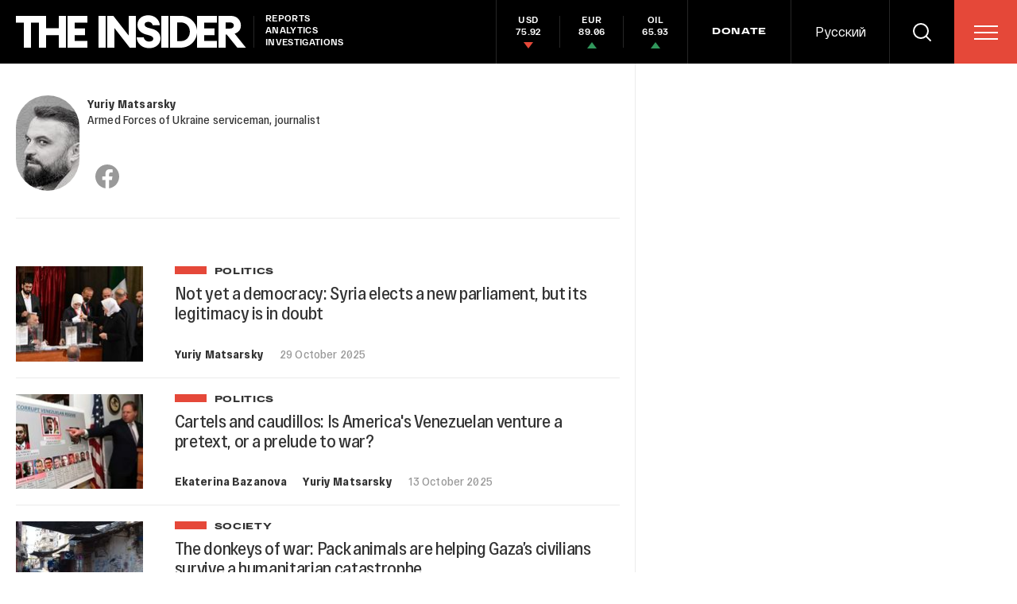

--- FILE ---
content_type: text/html; charset=utf-8
request_url: https://theins.press/en/authors/yuriy-matsarsky
body_size: 45764
content:
<!doctype html>
<html lang="ru" itemscope="itemscope" itemtype="http://schema.org/WebSite">
	<head>
		<title>Yuriy Matsarsky</title>
<meta charset="UTF-8" />

<link rel="canonical" href="https://theins.press/en/authors/yuriy-matsarsky">

<meta name="viewport" content="width=device-width, maximum-scale=1, initial-scale=1, user-scalable=no" />

<link rel="amphtml" href="https://theins.press/en/amp/authors/yuriy-matsarsky">


<meta http-equiv="X-UA-Compatible" content="IE=edge,chrome=1" />
<meta name="theme-color" content="#ffffff" />

<meta name="robots" content="index,follow" />

<meta name="keywords" content="" />
<meta name="description" content="" />

<meta itemprop="name" content="Yuriy Matsarsky" />
<meta itemprop="description" content="" />
<meta itemprop="image" content="https://theins.press" />

<meta name="mrc__share_title" content="Yuriy Matsarsky">

<meta name="twitter:card" content="summary_large_image" />
<meta name="twitter:site" content="" />
<meta name="twitter:creator" content="" />
<meta name="twitter:title" content="Yuriy Matsarsky" />
<meta name="twitter:description" content="" />
<meta name="twitter:image" content="https://theins.press" />

<meta property="og:title" content="Yuriy Matsarsky" />
<meta property="og:image" content="https://theins.press" />
<meta property="og:type" content="website" />
<meta property="og:url" content="https://theins.press/en/authors/yuriy-matsarsky" />
<meta property="og:description" content="" />
<meta property="og:site_name" content="The Insider" />
<meta property="og:locale" content="ru" />

		<link rel="apple-touch-icon" sizes="57x57" href="/apple-icon-57x57.png?v=5314312">
<link rel="apple-touch-icon" sizes="60x60" href="/apple-icon-60x60.png?v=5314312">
<link rel="apple-touch-icon" sizes="72x72" href="/apple-icon-72x72.png?v=5314312">
<link rel="apple-touch-icon" sizes="76x76" href="/apple-icon-76x76.png?v=5314312">
<link rel="apple-touch-icon" sizes="114x114" href="/apple-icon-114x114.png?v=5314312">
<link rel="apple-touch-icon" sizes="120x120" href="/apple-icon-120x120.png?v=5314312">
<link rel="apple-touch-icon" sizes="144x144" href="/apple-icon-144x144.png?v=5314312">
<link rel="apple-touch-icon" sizes="152x152" href="/apple-icon-152x152.png?v=5314312">
<link rel="apple-touch-icon" sizes="180x180" href="/apple-icon-180x180.png?v=5314312">
<link rel="icon" type="image/png" sizes="192x192"  href="/android-icon-192x192.png?v=5314312">
<link rel="icon" type="image/png" sizes="36x36"  href="/android-icon-36x36.png?v=5314312">
<link rel="icon" type="image/png" sizes="48x48"  href="/android-icon-48x48.png?v=5314312">
<link rel="icon" type="image/png" sizes="72x72"  href="/android-icon-72x72.png?v=5314312">
<link rel="icon" type="image/png" sizes="96x96"  href="/android-icon-96x96.png?v=5314312">
<link rel="icon" type="image/png" sizes="144x144"  href="/android-icon-144x144.png?v=5314312">
<link rel="shortcut icon" href="/favicon.ico?v=5314312">
<link rel="icon" type="image/png" sizes="32x32" href="/favicon-32x32.png?v=5314312">
<link rel="icon" type="image/png" sizes="16x16" href="/favicon-16x16.png?v=5314312">
<link rel="icon" type="image/png" sizes="96x96" href="/favicon-96x96.png?v=5314312">
<link rel="icon" type="image/png" sizes="515x515" href="/favicon-515x515.png?v=5314312">
<link rel="mask-icon" href="/safari-pinned-tab.svg?v=5314312" color="#5bbad5">
<link rel="manifest" href="/manifest.json?v=5314312">
<meta name="msapplication-TileColor" content="#ffffff">
<meta name="msapplication-TileImage" content="/ms-icon-144x144.png?v=5314312">
<meta name="theme-color" content="#ffffff">

		
			<link rel="stylesheet" type="text/css" href="/public/assets/application-5eb9b851927570311e6d-app.optimize.css"/>
		
		
			<link rel="stylesheet" type="text/css" href="/public/assets/application-5eb9b851927570311e6d-styles.optimize.css"/>
 		
		<script type="text/javascript" src="/public/assets/modernizr.js" defer="defer"></script>

		<script type="text/javascript">
Array.prototype.includes||Object.defineProperty(Array.prototype,"includes",{value:function(r,e){if(null==this)throw new TypeError('"this" is null or not defined');var t=Object(this),n=t.length>>>0;if(0===n)return!1;var i,o,a=0|e,u=Math.max(0<=a?a:n-Math.abs(a),0);for(;u<n;){if((i=t[u])===(o=r)||"number"==typeof i&&"number"==typeof o&&isNaN(i)&&isNaN(o))return!0;u++}return!1}}); // eslint-disable-line
</script>
		<meta name="state" content="%7B%22main%22%3Anull%2C%22articles%22%3A%7B%22pending%22%3Afalse%2C%22entries%22%3A%7B%7D%7D%2C%22rubrics%22%3A%7B%22pending%22%3Afalse%2C%22entries%22%3A%7B%7D%2C%22authorsSlug%22%3A%22%22%7D%2C%22tags%22%3A%7B%22pending%22%3Afalse%2C%22entries%22%3A%7B%7D%7D%2C%22authors%22%3A%7B%22pending%22%3Afalse%2C%22entries%22%3A%7B%22yuriy-matsarsky%22%3A%7B%22author%22%3A%7B%22full_name%22%3A%22Yuriy%20Matsarsky%22%2C%22slug%22%3A%22yuriy-matsarsky%22%2C%22work_position%22%3A%22Armed%20Forces%20of%20Ukraine%20serviceman%2C%20journalist%22%2C%22twitter%22%3Anull%2C%22facebook%22%3A%22https%3A%2F%2Fwww.facebook.com%2Fyuriy.matsarsky%22%2C%22detail_image%22%3A%7B%22regular_set%22%3A%5B%7B%22dpr%22%3A1%2C%22src%22%3A%22%2Fimages%2FfWI69S-hEKgCmJeOj1ZgoXbZnBw2rYh1tQKoVH00FNQ%2Frs%3Afill%3A80%3A120%3A0%3A0%2Fdpr%3A1%2Fq%3A80%2FbG9jYWw6L3B1Ymxp%2FYy9zdG9yYWdlL3Bl%2FcnNvbi8zOTEvZmls%2FZS03OGMzZDNkNzJk%2FMTcyNzllNjViNDI4%2FNWU0MzA3M2E1MS5q%2FcGc.jpg%22%7D%2C%7B%22dpr%22%3A2%2C%22src%22%3A%22%2Fimages%2F8aqrVeVscjyefYBm9EFoEr5OBZLt-F0aYrMMJxQJzFM%2Frs%3Afill%3A80%3A120%3A0%3A0%2Fdpr%3A2%2Fq%3A80%2FbG9jYWw6L3B1Ymxp%2FYy9zdG9yYWdlL3Bl%2FcnNvbi8zOTEvZmls%2FZS03OGMzZDNkNzJk%2FMTcyNzllNjViNDI4%2FNWU0MzA3M2E1MS5q%2FcGc.jpg%22%7D%5D%2C%22mobile_set%22%3A%5B%7B%22dpr%22%3A1%2C%22src%22%3A%22%2Fimages%2FfWI69S-hEKgCmJeOj1ZgoXbZnBw2rYh1tQKoVH00FNQ%2Frs%3Afill%3A80%3A120%3A0%3A0%2Fdpr%3A1%2Fq%3A80%2FbG9jYWw6L3B1Ymxp%2FYy9zdG9yYWdlL3Bl%2FcnNvbi8zOTEvZmls%2FZS03OGMzZDNkNzJk%2FMTcyNzllNjViNDI4%2FNWU0MzA3M2E1MS5q%2FcGc.jpg%22%7D%2C%7B%22dpr%22%3A2%2C%22src%22%3A%22%2Fimages%2F8aqrVeVscjyefYBm9EFoEr5OBZLt-F0aYrMMJxQJzFM%2Frs%3Afill%3A80%3A120%3A0%3A0%2Fdpr%3A2%2Fq%3A80%2FbG9jYWw6L3B1Ymxp%2FYy9zdG9yYWdlL3Bl%2FcnNvbi8zOTEvZmls%2FZS03OGMzZDNkNzJk%2FMTcyNzllNjViNDI4%2FNWU0MzA3M2E1MS5q%2FcGc.jpg%22%7D%5D%2C%22color%22%3A%22%23949493%22%7D%7D%2C%22posts%22%3A%7B%22count%22%3A51%2C%22items%22%3A%5B%7B%22title%22%3A%22Not%20yet%20a%20democracy%3A%20Syria%20elects%20a%20new%20parliament%2C%20but%20its%20legitimacy%20is%20in%20doubt%22%2C%22slug%22%3A%22286333%22%2C%22type%22%3A%22Post%3A%3AArticle%22%2C%22rubrics%22%3A%5B%7B%22title%22%3A%22POLITICS%22%2C%22slug%22%3A%22politics%22%7D%5D%2C%22date_from%22%3A%222025-10-29T21%3A09%3A00.000%2B03%3A00%22%2C%22to_columnist%22%3Afalse%2C%22date_modified%22%3A%222025-10-29T21%3A38%3A10.125%2B03%3A00%22%2C%22authors%22%3A%5B%7B%22full_name%22%3A%22Yuriy%20Matsarsky%22%2C%22slug%22%3A%22yuriy-matsarsky%22%2C%22preview_image%22%3A%7B%22regular_set%22%3A%5B%7B%22dpr%22%3A1%2C%22src%22%3A%22%2Fimages%2FO_nzDSQHT8ejSNoqVG5nLenUNbfXUku4HKHnP1bdlkM%2Frs%3Afill%3A40%3A40%3A0%3A0%2Fdpr%3A1%2Fq%3A80%2FbG9jYWw6L3B1Ymxp%2FYy9zdG9yYWdlL3Bl%2FcnNvbi8zOTEvZmls%2FZS03OGMzZDNkNzJk%2FMTcyNzllNjViNDI4%2FNWU0MzA3M2E1MS5q%2FcGc.jpg%22%7D%2C%7B%22dpr%22%3A2%2C%22src%22%3A%22%2Fimages%2F-7qP7fTA2JttfwCzkMBzDQY4uGYWFdWo3KNb3jqfcwY%2Frs%3Afill%3A40%3A40%3A0%3A0%2Fdpr%3A2%2Fq%3A80%2FbG9jYWw6L3B1Ymxp%2FYy9zdG9yYWdlL3Bl%2FcnNvbi8zOTEvZmls%2FZS03OGMzZDNkNzJk%2FMTcyNzllNjViNDI4%2FNWU0MzA3M2E1MS5q%2FcGc.jpg%22%7D%5D%2C%22mobile_set%22%3A%5B%7B%22dpr%22%3A1%2C%22src%22%3A%22%2Fimages%2FO_nzDSQHT8ejSNoqVG5nLenUNbfXUku4HKHnP1bdlkM%2Frs%3Afill%3A40%3A40%3A0%3A0%2Fdpr%3A1%2Fq%3A80%2FbG9jYWw6L3B1Ymxp%2FYy9zdG9yYWdlL3Bl%2FcnNvbi8zOTEvZmls%2FZS03OGMzZDNkNzJk%2FMTcyNzllNjViNDI4%2FNWU0MzA3M2E1MS5q%2FcGc.jpg%22%7D%2C%7B%22dpr%22%3A2%2C%22src%22%3A%22%2Fimages%2F-7qP7fTA2JttfwCzkMBzDQY4uGYWFdWo3KNb3jqfcwY%2Frs%3Afill%3A40%3A40%3A0%3A0%2Fdpr%3A2%2Fq%3A80%2FbG9jYWw6L3B1Ymxp%2FYy9zdG9yYWdlL3Bl%2FcnNvbi8zOTEvZmls%2FZS03OGMzZDNkNzJk%2FMTcyNzllNjViNDI4%2FNWU0MzA3M2E1MS5q%2FcGc.jpg%22%7D%5D%2C%22color%22%3A%22%23949493%22%7D%7D%5D%2C%22preview_image%22%3A%7B%22regular_set%22%3A%5B%7B%22dpr%22%3A1%2C%22src%22%3A%22%2Fimages%2FDTdnj1cOc8az_K1Vw9eZP8J-evn9iYTrxDt6Iyfzoig%2Frs%3Aauto%3A160%3A120%3A0%3A0%2Fdpr%3A1%2Fq%3A80%2FbG9jYWw6L3B1Ymxp%2FYy9zdG9yYWdlL3Bv%2Fc3QvMjg2MzMzL2Zp%2FbGUtOGRhNjhmOWEy%2FNWU4N2YxZTI4NjY4%2FZjhkOTI0ZWJiOTEu%2FanBn.jpg%22%7D%2C%7B%22dpr%22%3A2%2C%22src%22%3A%22%2Fimages%2F24pBcpmemyGv6tdU_cQcEEhic0g_DuuCuzBDL6484fo%2Frs%3Aauto%3A160%3A120%3A0%3A0%2Fdpr%3A2%2Fq%3A80%2FbG9jYWw6L3B1Ymxp%2FYy9zdG9yYWdlL3Bv%2Fc3QvMjg2MzMzL2Zp%2FbGUtOGRhNjhmOWEy%2FNWU4N2YxZTI4NjY4%2FZjhkOTI0ZWJiOTEu%2FanBn.jpg%22%7D%5D%2C%22mobile_set%22%3A%5B%7B%22dpr%22%3A1%2C%22src%22%3A%22%2Fimages%2FDTdnj1cOc8az_K1Vw9eZP8J-evn9iYTrxDt6Iyfzoig%2Frs%3Aauto%3A160%3A120%3A0%3A0%2Fdpr%3A1%2Fq%3A80%2FbG9jYWw6L3B1Ymxp%2FYy9zdG9yYWdlL3Bv%2Fc3QvMjg2MzMzL2Zp%2FbGUtOGRhNjhmOWEy%2FNWU4N2YxZTI4NjY4%2FZjhkOTI0ZWJiOTEu%2FanBn.jpg%22%7D%2C%7B%22dpr%22%3A2%2C%22src%22%3A%22%2Fimages%2F24pBcpmemyGv6tdU_cQcEEhic0g_DuuCuzBDL6484fo%2Frs%3Aauto%3A160%3A120%3A0%3A0%2Fdpr%3A2%2Fq%3A80%2FbG9jYWw6L3B1Ymxp%2FYy9zdG9yYWdlL3Bv%2Fc3QvMjg2MzMzL2Zp%2FbGUtOGRhNjhmOWEy%2FNWU4N2YxZTI4NjY4%2FZjhkOTI0ZWJiOTEu%2FanBn.jpg%22%7D%5D%2C%22color%22%3A%22%2348342c%22%7D%7D%2C%7B%22title%22%3A%22Cartels%20and%20caudillos%3A%20Is%20America's%20Venezuelan%20venture%20a%20pretext%2C%20or%20a%20prelude%20to%20war%3F%22%2C%22slug%22%3A%22285820%22%2C%22type%22%3A%22Post%3A%3AArticle%22%2C%22rubrics%22%3A%5B%7B%22title%22%3A%22POLITICS%22%2C%22slug%22%3A%22politics%22%7D%5D%2C%22date_from%22%3A%222025-10-13T21%3A46%3A24.895%2B03%3A00%22%2C%22to_columnist%22%3Afalse%2C%22date_modified%22%3A%222025-10-13T21%3A46%3A26.278%2B03%3A00%22%2C%22authors%22%3A%5B%7B%22full_name%22%3A%22Ekaterina%20Bazanova%22%2C%22slug%22%3A%22ekaterina-bazanova%22%2C%22preview_image%22%3A%7B%22regular_set%22%3A%5B%5D%2C%22mobile_set%22%3A%5B%5D%2C%22color%22%3A%22%22%7D%7D%2C%7B%22full_name%22%3A%22Yuriy%20Matsarsky%22%2C%22slug%22%3A%22yuriy-matsarsky%22%2C%22preview_image%22%3A%7B%22regular_set%22%3A%5B%7B%22dpr%22%3A1%2C%22src%22%3A%22%2Fimages%2FO_nzDSQHT8ejSNoqVG5nLenUNbfXUku4HKHnP1bdlkM%2Frs%3Afill%3A40%3A40%3A0%3A0%2Fdpr%3A1%2Fq%3A80%2FbG9jYWw6L3B1Ymxp%2FYy9zdG9yYWdlL3Bl%2FcnNvbi8zOTEvZmls%2FZS03OGMzZDNkNzJk%2FMTcyNzllNjViNDI4%2FNWU0MzA3M2E1MS5q%2FcGc.jpg%22%7D%2C%7B%22dpr%22%3A2%2C%22src%22%3A%22%2Fimages%2F-7qP7fTA2JttfwCzkMBzDQY4uGYWFdWo3KNb3jqfcwY%2Frs%3Afill%3A40%3A40%3A0%3A0%2Fdpr%3A2%2Fq%3A80%2FbG9jYWw6L3B1Ymxp%2FYy9zdG9yYWdlL3Bl%2FcnNvbi8zOTEvZmls%2FZS03OGMzZDNkNzJk%2FMTcyNzllNjViNDI4%2FNWU0MzA3M2E1MS5q%2FcGc.jpg%22%7D%5D%2C%22mobile_set%22%3A%5B%7B%22dpr%22%3A1%2C%22src%22%3A%22%2Fimages%2FO_nzDSQHT8ejSNoqVG5nLenUNbfXUku4HKHnP1bdlkM%2Frs%3Afill%3A40%3A40%3A0%3A0%2Fdpr%3A1%2Fq%3A80%2FbG9jYWw6L3B1Ymxp%2FYy9zdG9yYWdlL3Bl%2FcnNvbi8zOTEvZmls%2FZS03OGMzZDNkNzJk%2FMTcyNzllNjViNDI4%2FNWU0MzA3M2E1MS5q%2FcGc.jpg%22%7D%2C%7B%22dpr%22%3A2%2C%22src%22%3A%22%2Fimages%2F-7qP7fTA2JttfwCzkMBzDQY4uGYWFdWo3KNb3jqfcwY%2Frs%3Afill%3A40%3A40%3A0%3A0%2Fdpr%3A2%2Fq%3A80%2FbG9jYWw6L3B1Ymxp%2FYy9zdG9yYWdlL3Bl%2FcnNvbi8zOTEvZmls%2FZS03OGMzZDNkNzJk%2FMTcyNzllNjViNDI4%2FNWU0MzA3M2E1MS5q%2FcGc.jpg%22%7D%5D%2C%22color%22%3A%22%23949493%22%7D%7D%5D%2C%22preview_image%22%3A%7B%22regular_set%22%3A%5B%7B%22dpr%22%3A1%2C%22src%22%3A%22%2Fimages%2FBU93IHWVsCE5xbLejmlrXbvonwBxzP1Yvrm9GXd2QaY%2Frs%3Aauto%3A160%3A120%3A0%3A0%2Fdpr%3A1%2Fq%3A80%2FbG9jYWw6L3B1Ymxp%2FYy9zdG9yYWdlL3Bv%2Fc3QvMjg1ODIwL2Zp%2FbGUtMjhlNGMzNTA3%2FNzNjZDM2MDFjNjMz%2FNTQ5ZGMxNWFjYTgu%2FanBn.jpg%22%7D%2C%7B%22dpr%22%3A2%2C%22src%22%3A%22%2Fimages%2FOo9F0jMwSeNPUX1u37-pdc_SKAwqVT5mHiQSE4tH3DA%2Frs%3Aauto%3A160%3A120%3A0%3A0%2Fdpr%3A2%2Fq%3A80%2FbG9jYWw6L3B1Ymxp%2FYy9zdG9yYWdlL3Bv%2Fc3QvMjg1ODIwL2Zp%2FbGUtMjhlNGMzNTA3%2FNzNjZDM2MDFjNjMz%2FNTQ5ZGMxNWFjYTgu%2FanBn.jpg%22%7D%5D%2C%22mobile_set%22%3A%5B%7B%22dpr%22%3A1%2C%22src%22%3A%22%2Fimages%2FBU93IHWVsCE5xbLejmlrXbvonwBxzP1Yvrm9GXd2QaY%2Frs%3Aauto%3A160%3A120%3A0%3A0%2Fdpr%3A1%2Fq%3A80%2FbG9jYWw6L3B1Ymxp%2FYy9zdG9yYWdlL3Bv%2Fc3QvMjg1ODIwL2Zp%2FbGUtMjhlNGMzNTA3%2FNzNjZDM2MDFjNjMz%2FNTQ5ZGMxNWFjYTgu%2FanBn.jpg%22%7D%2C%7B%22dpr%22%3A2%2C%22src%22%3A%22%2Fimages%2FOo9F0jMwSeNPUX1u37-pdc_SKAwqVT5mHiQSE4tH3DA%2Frs%3Aauto%3A160%3A120%3A0%3A0%2Fdpr%3A2%2Fq%3A80%2FbG9jYWw6L3B1Ymxp%2FYy9zdG9yYWdlL3Bv%2Fc3QvMjg1ODIwL2Zp%2FbGUtMjhlNGMzNTA3%2FNzNjZDM2MDFjNjMz%2FNTQ5ZGMxNWFjYTgu%2FanBn.jpg%22%7D%5D%2C%22color%22%3A%22%2384746f%22%7D%7D%2C%7B%22title%22%3A%22The%20donkeys%20of%20war%3A%20Pack%20animals%20are%20helping%20Gaza%E2%80%99s%20civilians%20survive%20a%20humanitarian%20catastrophe%22%2C%22slug%22%3A%22283950%22%2C%22type%22%3A%22Post%3A%3AArticle%22%2C%22rubrics%22%3A%5B%7B%22title%22%3A%22SOCIETY%22%2C%22slug%22%3A%22society%22%7D%5D%2C%22date_from%22%3A%222025-08-11T21%3A26%3A00.529%2B03%3A00%22%2C%22to_columnist%22%3Afalse%2C%22date_modified%22%3A%222025-08-11T21%3A26%3A02.100%2B03%3A00%22%2C%22authors%22%3A%5B%7B%22full_name%22%3A%22Yuriy%20Matsarsky%22%2C%22slug%22%3A%22yuriy-matsarsky%22%2C%22preview_image%22%3A%7B%22regular_set%22%3A%5B%7B%22dpr%22%3A1%2C%22src%22%3A%22%2Fimages%2FO_nzDSQHT8ejSNoqVG5nLenUNbfXUku4HKHnP1bdlkM%2Frs%3Afill%3A40%3A40%3A0%3A0%2Fdpr%3A1%2Fq%3A80%2FbG9jYWw6L3B1Ymxp%2FYy9zdG9yYWdlL3Bl%2FcnNvbi8zOTEvZmls%2FZS03OGMzZDNkNzJk%2FMTcyNzllNjViNDI4%2FNWU0MzA3M2E1MS5q%2FcGc.jpg%22%7D%2C%7B%22dpr%22%3A2%2C%22src%22%3A%22%2Fimages%2F-7qP7fTA2JttfwCzkMBzDQY4uGYWFdWo3KNb3jqfcwY%2Frs%3Afill%3A40%3A40%3A0%3A0%2Fdpr%3A2%2Fq%3A80%2FbG9jYWw6L3B1Ymxp%2FYy9zdG9yYWdlL3Bl%2FcnNvbi8zOTEvZmls%2FZS03OGMzZDNkNzJk%2FMTcyNzllNjViNDI4%2FNWU0MzA3M2E1MS5q%2FcGc.jpg%22%7D%5D%2C%22mobile_set%22%3A%5B%7B%22dpr%22%3A1%2C%22src%22%3A%22%2Fimages%2FO_nzDSQHT8ejSNoqVG5nLenUNbfXUku4HKHnP1bdlkM%2Frs%3Afill%3A40%3A40%3A0%3A0%2Fdpr%3A1%2Fq%3A80%2FbG9jYWw6L3B1Ymxp%2FYy9zdG9yYWdlL3Bl%2FcnNvbi8zOTEvZmls%2FZS03OGMzZDNkNzJk%2FMTcyNzllNjViNDI4%2FNWU0MzA3M2E1MS5q%2FcGc.jpg%22%7D%2C%7B%22dpr%22%3A2%2C%22src%22%3A%22%2Fimages%2F-7qP7fTA2JttfwCzkMBzDQY4uGYWFdWo3KNb3jqfcwY%2Frs%3Afill%3A40%3A40%3A0%3A0%2Fdpr%3A2%2Fq%3A80%2FbG9jYWw6L3B1Ymxp%2FYy9zdG9yYWdlL3Bl%2FcnNvbi8zOTEvZmls%2FZS03OGMzZDNkNzJk%2FMTcyNzllNjViNDI4%2FNWU0MzA3M2E1MS5q%2FcGc.jpg%22%7D%5D%2C%22color%22%3A%22%23949493%22%7D%7D%5D%2C%22preview_image%22%3A%7B%22regular_set%22%3A%5B%7B%22dpr%22%3A1%2C%22src%22%3A%22%2Fimages%2Fhhmcra6_hc69UdNPyefNHyuAFL1npK5VJpNSNJQYvB0%2Frs%3Aauto%3A160%3A120%3A0%3A0%2Fdpr%3A1%2Fq%3A80%2FbG9jYWw6L3B1Ymxp%2FYy9zdG9yYWdlL3Bv%2Fc3QvMjgzOTUwL2Zp%2FbGUtNjhjYzlhMWU5%2FNTgxM2FhOGIwZDg3%2FOTM3NDMzNGU3NTUu%2FanBn.jpg%22%7D%2C%7B%22dpr%22%3A2%2C%22src%22%3A%22%2Fimages%2F-3N7WhAGp-hNHVJm_IDE5dGZXRS-dnPnUzyX04Ug09s%2Frs%3Aauto%3A160%3A120%3A0%3A0%2Fdpr%3A2%2Fq%3A80%2FbG9jYWw6L3B1Ymxp%2FYy9zdG9yYWdlL3Bv%2Fc3QvMjgzOTUwL2Zp%2FbGUtNjhjYzlhMWU5%2FNTgxM2FhOGIwZDg3%2FOTM3NDMzNGU3NTUu%2FanBn.jpg%22%7D%5D%2C%22mobile_set%22%3A%5B%7B%22dpr%22%3A1%2C%22src%22%3A%22%2Fimages%2Fhhmcra6_hc69UdNPyefNHyuAFL1npK5VJpNSNJQYvB0%2Frs%3Aauto%3A160%3A120%3A0%3A0%2Fdpr%3A1%2Fq%3A80%2FbG9jYWw6L3B1Ymxp%2FYy9zdG9yYWdlL3Bv%2Fc3QvMjgzOTUwL2Zp%2FbGUtNjhjYzlhMWU5%2FNTgxM2FhOGIwZDg3%2FOTM3NDMzNGU3NTUu%2FanBn.jpg%22%7D%2C%7B%22dpr%22%3A2%2C%22src%22%3A%22%2Fimages%2F-3N7WhAGp-hNHVJm_IDE5dGZXRS-dnPnUzyX04Ug09s%2Frs%3Aauto%3A160%3A120%3A0%3A0%2Fdpr%3A2%2Fq%3A80%2FbG9jYWw6L3B1Ymxp%2FYy9zdG9yYWdlL3Bv%2Fc3QvMjgzOTUwL2Zp%2FbGUtNjhjYzlhMWU5%2FNTgxM2FhOGIwZDg3%2FOTM3NDMzNGU3NTUu%2FanBn.jpg%22%7D%5D%2C%22color%22%3A%22%237d7b7d%22%7D%7D%2C%7B%22title%22%3A%22The%20right%20kind%20of%20jihadist%3A%20Israel%E2%80%99s%20support%20for%20anti-Hamas%20Islamists%20in%20Gaza%22%2C%22slug%22%3A%22283061%22%2C%22type%22%3A%22Post%3A%3AArticle%22%2C%22rubrics%22%3A%5B%7B%22title%22%3A%22POLITICS%22%2C%22slug%22%3A%22politics%22%7D%5D%2C%22date_from%22%3A%222025-07-13T20%3A22%3A56.691%2B03%3A00%22%2C%22to_columnist%22%3Afalse%2C%22date_modified%22%3A%222025-07-13T20%3A22%3A58.212%2B03%3A00%22%2C%22authors%22%3A%5B%7B%22full_name%22%3A%22Yuriy%20Matsarsky%22%2C%22slug%22%3A%22yuriy-matsarsky%22%2C%22preview_image%22%3A%7B%22regular_set%22%3A%5B%7B%22dpr%22%3A1%2C%22src%22%3A%22%2Fimages%2FO_nzDSQHT8ejSNoqVG5nLenUNbfXUku4HKHnP1bdlkM%2Frs%3Afill%3A40%3A40%3A0%3A0%2Fdpr%3A1%2Fq%3A80%2FbG9jYWw6L3B1Ymxp%2FYy9zdG9yYWdlL3Bl%2FcnNvbi8zOTEvZmls%2FZS03OGMzZDNkNzJk%2FMTcyNzllNjViNDI4%2FNWU0MzA3M2E1MS5q%2FcGc.jpg%22%7D%2C%7B%22dpr%22%3A2%2C%22src%22%3A%22%2Fimages%2F-7qP7fTA2JttfwCzkMBzDQY4uGYWFdWo3KNb3jqfcwY%2Frs%3Afill%3A40%3A40%3A0%3A0%2Fdpr%3A2%2Fq%3A80%2FbG9jYWw6L3B1Ymxp%2FYy9zdG9yYWdlL3Bl%2FcnNvbi8zOTEvZmls%2FZS03OGMzZDNkNzJk%2FMTcyNzllNjViNDI4%2FNWU0MzA3M2E1MS5q%2FcGc.jpg%22%7D%5D%2C%22mobile_set%22%3A%5B%7B%22dpr%22%3A1%2C%22src%22%3A%22%2Fimages%2FO_nzDSQHT8ejSNoqVG5nLenUNbfXUku4HKHnP1bdlkM%2Frs%3Afill%3A40%3A40%3A0%3A0%2Fdpr%3A1%2Fq%3A80%2FbG9jYWw6L3B1Ymxp%2FYy9zdG9yYWdlL3Bl%2FcnNvbi8zOTEvZmls%2FZS03OGMzZDNkNzJk%2FMTcyNzllNjViNDI4%2FNWU0MzA3M2E1MS5q%2FcGc.jpg%22%7D%2C%7B%22dpr%22%3A2%2C%22src%22%3A%22%2Fimages%2F-7qP7fTA2JttfwCzkMBzDQY4uGYWFdWo3KNb3jqfcwY%2Frs%3Afill%3A40%3A40%3A0%3A0%2Fdpr%3A2%2Fq%3A80%2FbG9jYWw6L3B1Ymxp%2FYy9zdG9yYWdlL3Bl%2FcnNvbi8zOTEvZmls%2FZS03OGMzZDNkNzJk%2FMTcyNzllNjViNDI4%2FNWU0MzA3M2E1MS5q%2FcGc.jpg%22%7D%5D%2C%22color%22%3A%22%23949493%22%7D%7D%5D%2C%22preview_image%22%3A%7B%22regular_set%22%3A%5B%7B%22dpr%22%3A1%2C%22src%22%3A%22%2Fimages%2FDYGsixegynK4OFmII0cvmSWdIDvvBmMDTiPyVlK2AaM%2Frs%3Aauto%3A160%3A120%3A0%3A0%2Fdpr%3A1%2Fq%3A80%2FbG9jYWw6L3B1Ymxp%2FYy9zdG9yYWdlL3Bv%2Fc3QvMjgzMDYxL2Zp%2FbGUtNTdjODNhZjAy%2FOTllMDY1N2UwOTEy%2FNGE4NTEwNGFhM2Yu%2FanBn.jpg%22%7D%2C%7B%22dpr%22%3A2%2C%22src%22%3A%22%2Fimages%2FvYwRpBdggpnRBh7PvuE-dt9nyB1-Y7KijcWSZEmfl9o%2Frs%3Aauto%3A160%3A120%3A0%3A0%2Fdpr%3A2%2Fq%3A80%2FbG9jYWw6L3B1Ymxp%2FYy9zdG9yYWdlL3Bv%2Fc3QvMjgzMDYxL2Zp%2FbGUtNTdjODNhZjAy%2FOTllMDY1N2UwOTEy%2FNGE4NTEwNGFhM2Yu%2FanBn.jpg%22%7D%5D%2C%22mobile_set%22%3A%5B%7B%22dpr%22%3A1%2C%22src%22%3A%22%2Fimages%2FDYGsixegynK4OFmII0cvmSWdIDvvBmMDTiPyVlK2AaM%2Frs%3Aauto%3A160%3A120%3A0%3A0%2Fdpr%3A1%2Fq%3A80%2FbG9jYWw6L3B1Ymxp%2FYy9zdG9yYWdlL3Bv%2Fc3QvMjgzMDYxL2Zp%2FbGUtNTdjODNhZjAy%2FOTllMDY1N2UwOTEy%2FNGE4NTEwNGFhM2Yu%2FanBn.jpg%22%7D%2C%7B%22dpr%22%3A2%2C%22src%22%3A%22%2Fimages%2FvYwRpBdggpnRBh7PvuE-dt9nyB1-Y7KijcWSZEmfl9o%2Frs%3Aauto%3A160%3A120%3A0%3A0%2Fdpr%3A2%2Fq%3A80%2FbG9jYWw6L3B1Ymxp%2FYy9zdG9yYWdlL3Bv%2Fc3QvMjgzMDYxL2Zp%2FbGUtNTdjODNhZjAy%2FOTllMDY1N2UwOTEy%2FNGE4NTEwNGFhM2Yu%2FanBn.jpg%22%7D%5D%2C%22color%22%3A%22%235d5c57%22%7D%7D%2C%7B%22title%22%3A%22Faithful%20foes%3A%20The%20Shiite%20clergy%20transformed%20Iran%20from%20an%20ally%20of%20Israel%20into%20a%20stronghold%20of%20antisemitism%22%2C%22slug%22%3A%22282668%22%2C%22type%22%3A%22Post%3A%3AArticle%22%2C%22rubrics%22%3A%5B%7B%22title%22%3A%22POLITICS%22%2C%22slug%22%3A%22politics%22%7D%5D%2C%22date_from%22%3A%222025-07-01T18%3A21%3A49.181%2B03%3A00%22%2C%22to_columnist%22%3Afalse%2C%22date_modified%22%3A%222025-07-01T18%3A21%3A50.715%2B03%3A00%22%2C%22authors%22%3A%5B%7B%22full_name%22%3A%22Yuriy%20Matsarsky%22%2C%22slug%22%3A%22yuriy-matsarsky%22%2C%22preview_image%22%3A%7B%22regular_set%22%3A%5B%7B%22dpr%22%3A1%2C%22src%22%3A%22%2Fimages%2FO_nzDSQHT8ejSNoqVG5nLenUNbfXUku4HKHnP1bdlkM%2Frs%3Afill%3A40%3A40%3A0%3A0%2Fdpr%3A1%2Fq%3A80%2FbG9jYWw6L3B1Ymxp%2FYy9zdG9yYWdlL3Bl%2FcnNvbi8zOTEvZmls%2FZS03OGMzZDNkNzJk%2FMTcyNzllNjViNDI4%2FNWU0MzA3M2E1MS5q%2FcGc.jpg%22%7D%2C%7B%22dpr%22%3A2%2C%22src%22%3A%22%2Fimages%2F-7qP7fTA2JttfwCzkMBzDQY4uGYWFdWo3KNb3jqfcwY%2Frs%3Afill%3A40%3A40%3A0%3A0%2Fdpr%3A2%2Fq%3A80%2FbG9jYWw6L3B1Ymxp%2FYy9zdG9yYWdlL3Bl%2FcnNvbi8zOTEvZmls%2FZS03OGMzZDNkNzJk%2FMTcyNzllNjViNDI4%2FNWU0MzA3M2E1MS5q%2FcGc.jpg%22%7D%5D%2C%22mobile_set%22%3A%5B%7B%22dpr%22%3A1%2C%22src%22%3A%22%2Fimages%2FO_nzDSQHT8ejSNoqVG5nLenUNbfXUku4HKHnP1bdlkM%2Frs%3Afill%3A40%3A40%3A0%3A0%2Fdpr%3A1%2Fq%3A80%2FbG9jYWw6L3B1Ymxp%2FYy9zdG9yYWdlL3Bl%2FcnNvbi8zOTEvZmls%2FZS03OGMzZDNkNzJk%2FMTcyNzllNjViNDI4%2FNWU0MzA3M2E1MS5q%2FcGc.jpg%22%7D%2C%7B%22dpr%22%3A2%2C%22src%22%3A%22%2Fimages%2F-7qP7fTA2JttfwCzkMBzDQY4uGYWFdWo3KNb3jqfcwY%2Frs%3Afill%3A40%3A40%3A0%3A0%2Fdpr%3A2%2Fq%3A80%2FbG9jYWw6L3B1Ymxp%2FYy9zdG9yYWdlL3Bl%2FcnNvbi8zOTEvZmls%2FZS03OGMzZDNkNzJk%2FMTcyNzllNjViNDI4%2FNWU0MzA3M2E1MS5q%2FcGc.jpg%22%7D%5D%2C%22color%22%3A%22%23949493%22%7D%7D%5D%2C%22preview_image%22%3A%7B%22regular_set%22%3A%5B%7B%22dpr%22%3A1%2C%22src%22%3A%22%2Fimages%2Fvsb9NXyHD_mbkBx_l9CA1xpwj_bV96hlTznLH6zqN4o%2Frs%3Aauto%3A160%3A120%3A0%3A0%2Fdpr%3A1%2Fq%3A80%2FbG9jYWw6L3B1Ymxp%2FYy9zdG9yYWdlL3Bv%2Fc3QvMjgyNjY4L2Zp%2FbGUtMjJiMjRhMjVm%2FNjRlNTEwNDA0NWRm%2FNjljZWEwN2Y1NzUu%2FanBn.jpg%22%7D%2C%7B%22dpr%22%3A2%2C%22src%22%3A%22%2Fimages%2FlvMC2dXApObCtmBoMSDlSxwpOVxhMMWp8BERnckZrt4%2Frs%3Aauto%3A160%3A120%3A0%3A0%2Fdpr%3A2%2Fq%3A80%2FbG9jYWw6L3B1Ymxp%2FYy9zdG9yYWdlL3Bv%2Fc3QvMjgyNjY4L2Zp%2FbGUtMjJiMjRhMjVm%2FNjRlNTEwNDA0NWRm%2FNjljZWEwN2Y1NzUu%2FanBn.jpg%22%7D%5D%2C%22mobile_set%22%3A%5B%7B%22dpr%22%3A1%2C%22src%22%3A%22%2Fimages%2Fvsb9NXyHD_mbkBx_l9CA1xpwj_bV96hlTznLH6zqN4o%2Frs%3Aauto%3A160%3A120%3A0%3A0%2Fdpr%3A1%2Fq%3A80%2FbG9jYWw6L3B1Ymxp%2FYy9zdG9yYWdlL3Bv%2Fc3QvMjgyNjY4L2Zp%2FbGUtMjJiMjRhMjVm%2FNjRlNTEwNDA0NWRm%2FNjljZWEwN2Y1NzUu%2FanBn.jpg%22%7D%2C%7B%22dpr%22%3A2%2C%22src%22%3A%22%2Fimages%2FlvMC2dXApObCtmBoMSDlSxwpOVxhMMWp8BERnckZrt4%2Frs%3Aauto%3A160%3A120%3A0%3A0%2Fdpr%3A2%2Fq%3A80%2FbG9jYWw6L3B1Ymxp%2FYy9zdG9yYWdlL3Bv%2Fc3QvMjgyNjY4L2Zp%2FbGUtMjJiMjRhMjVm%2FNjRlNTEwNDA0NWRm%2FNjljZWEwN2Y1NzUu%2FanBn.jpg%22%7D%5D%2C%22color%22%3A%22%235f6268%22%7D%7D%2C%7B%22title%22%3A%22Cut%20loose%20or%20cut%20a%20deal%3F%20What%20the%20PKK%E2%80%99s%20disbandment%20portends%20for%20the%20Kurds%2C%20Erdogan%E2%80%99s%20grip%20on%20power%2C%20and%20Turkey%E2%80%99s%20future%22%2C%22slug%22%3A%22282099%22%2C%22type%22%3A%22Post%3A%3AArticle%22%2C%22rubrics%22%3A%5B%7B%22title%22%3A%22POLITICS%22%2C%22slug%22%3A%22politics%22%7D%5D%2C%22date_from%22%3A%222025-06-13T11%3A46%3A48.617%2B03%3A00%22%2C%22to_columnist%22%3Afalse%2C%22date_modified%22%3A%222025-06-13T11%3A46%3A50.055%2B03%3A00%22%2C%22authors%22%3A%5B%7B%22full_name%22%3A%22Yuriy%20Matsarsky%22%2C%22slug%22%3A%22yuriy-matsarsky%22%2C%22preview_image%22%3A%7B%22regular_set%22%3A%5B%7B%22dpr%22%3A1%2C%22src%22%3A%22%2Fimages%2FO_nzDSQHT8ejSNoqVG5nLenUNbfXUku4HKHnP1bdlkM%2Frs%3Afill%3A40%3A40%3A0%3A0%2Fdpr%3A1%2Fq%3A80%2FbG9jYWw6L3B1Ymxp%2FYy9zdG9yYWdlL3Bl%2FcnNvbi8zOTEvZmls%2FZS03OGMzZDNkNzJk%2FMTcyNzllNjViNDI4%2FNWU0MzA3M2E1MS5q%2FcGc.jpg%22%7D%2C%7B%22dpr%22%3A2%2C%22src%22%3A%22%2Fimages%2F-7qP7fTA2JttfwCzkMBzDQY4uGYWFdWo3KNb3jqfcwY%2Frs%3Afill%3A40%3A40%3A0%3A0%2Fdpr%3A2%2Fq%3A80%2FbG9jYWw6L3B1Ymxp%2FYy9zdG9yYWdlL3Bl%2FcnNvbi8zOTEvZmls%2FZS03OGMzZDNkNzJk%2FMTcyNzllNjViNDI4%2FNWU0MzA3M2E1MS5q%2FcGc.jpg%22%7D%5D%2C%22mobile_set%22%3A%5B%7B%22dpr%22%3A1%2C%22src%22%3A%22%2Fimages%2FO_nzDSQHT8ejSNoqVG5nLenUNbfXUku4HKHnP1bdlkM%2Frs%3Afill%3A40%3A40%3A0%3A0%2Fdpr%3A1%2Fq%3A80%2FbG9jYWw6L3B1Ymxp%2FYy9zdG9yYWdlL3Bl%2FcnNvbi8zOTEvZmls%2FZS03OGMzZDNkNzJk%2FMTcyNzllNjViNDI4%2FNWU0MzA3M2E1MS5q%2FcGc.jpg%22%7D%2C%7B%22dpr%22%3A2%2C%22src%22%3A%22%2Fimages%2F-7qP7fTA2JttfwCzkMBzDQY4uGYWFdWo3KNb3jqfcwY%2Frs%3Afill%3A40%3A40%3A0%3A0%2Fdpr%3A2%2Fq%3A80%2FbG9jYWw6L3B1Ymxp%2FYy9zdG9yYWdlL3Bl%2FcnNvbi8zOTEvZmls%2FZS03OGMzZDNkNzJk%2FMTcyNzllNjViNDI4%2FNWU0MzA3M2E1MS5q%2FcGc.jpg%22%7D%5D%2C%22color%22%3A%22%23949493%22%7D%7D%5D%2C%22preview_image%22%3A%7B%22regular_set%22%3A%5B%7B%22dpr%22%3A1%2C%22src%22%3A%22%2Fimages%2FbLzb5dqGJnHmR8UlWAgR5707OcjPzeIcGQ12LuH35pM%2Frs%3Aauto%3A160%3A120%3A0%3A0%2Fdpr%3A1%2Fq%3A80%2FbG9jYWw6L3B1Ymxp%2FYy9zdG9yYWdlL3Bv%2Fc3QvMjgyMDk5L2Zp%2FbGUtN2U4NTQ0ZjU1%2FODZlMzgxOGY5Yzk1%2FNjBlNTVkODI5OWMu%2FanBn.jpg%22%7D%2C%7B%22dpr%22%3A2%2C%22src%22%3A%22%2Fimages%2FgLsUl7fr8c1muBhyD8l67mBSgvQJi7Lq6wTmClc8wiQ%2Frs%3Aauto%3A160%3A120%3A0%3A0%2Fdpr%3A2%2Fq%3A80%2FbG9jYWw6L3B1Ymxp%2FYy9zdG9yYWdlL3Bv%2Fc3QvMjgyMDk5L2Zp%2FbGUtN2U4NTQ0ZjU1%2FODZlMzgxOGY5Yzk1%2FNjBlNTVkODI5OWMu%2FanBn.jpg%22%7D%5D%2C%22mobile_set%22%3A%5B%7B%22dpr%22%3A1%2C%22src%22%3A%22%2Fimages%2FbLzb5dqGJnHmR8UlWAgR5707OcjPzeIcGQ12LuH35pM%2Frs%3Aauto%3A160%3A120%3A0%3A0%2Fdpr%3A1%2Fq%3A80%2FbG9jYWw6L3B1Ymxp%2FYy9zdG9yYWdlL3Bv%2Fc3QvMjgyMDk5L2Zp%2FbGUtN2U4NTQ0ZjU1%2FODZlMzgxOGY5Yzk1%2FNjBlNTVkODI5OWMu%2FanBn.jpg%22%7D%2C%7B%22dpr%22%3A2%2C%22src%22%3A%22%2Fimages%2FgLsUl7fr8c1muBhyD8l67mBSgvQJi7Lq6wTmClc8wiQ%2Frs%3Aauto%3A160%3A120%3A0%3A0%2Fdpr%3A2%2Fq%3A80%2FbG9jYWw6L3B1Ymxp%2FYy9zdG9yYWdlL3Bv%2Fc3QvMjgyMDk5L2Zp%2FbGUtN2U4NTQ0ZjU1%2FODZlMzgxOGY5Yzk1%2FNjBlNTVkODI5OWMu%2FanBn.jpg%22%7D%5D%2C%22color%22%3A%22%2387887a%22%7D%7D%2C%7B%22title%22%3A%22The%20road%20from%20Damascus%3A%20Syria%E2%80%99s%20minorities%20are%20fleeing%20as%20sectarian%20clashes%20loom%22%2C%22slug%22%3A%22281463%22%2C%22type%22%3A%22Post%3A%3AArticle%22%2C%22rubrics%22%3A%5B%7B%22title%22%3A%22SOCIETY%22%2C%22slug%22%3A%22society%22%7D%5D%2C%22date_from%22%3A%222025-05-21T16%3A15%3A34.966%2B03%3A00%22%2C%22to_columnist%22%3Afalse%2C%22date_modified%22%3A%222025-05-21T16%3A15%3A36.424%2B03%3A00%22%2C%22authors%22%3A%5B%7B%22full_name%22%3A%22Yuriy%20Matsarsky%22%2C%22slug%22%3A%22yuriy-matsarsky%22%2C%22preview_image%22%3A%7B%22regular_set%22%3A%5B%7B%22dpr%22%3A1%2C%22src%22%3A%22%2Fimages%2FO_nzDSQHT8ejSNoqVG5nLenUNbfXUku4HKHnP1bdlkM%2Frs%3Afill%3A40%3A40%3A0%3A0%2Fdpr%3A1%2Fq%3A80%2FbG9jYWw6L3B1Ymxp%2FYy9zdG9yYWdlL3Bl%2FcnNvbi8zOTEvZmls%2FZS03OGMzZDNkNzJk%2FMTcyNzllNjViNDI4%2FNWU0MzA3M2E1MS5q%2FcGc.jpg%22%7D%2C%7B%22dpr%22%3A2%2C%22src%22%3A%22%2Fimages%2F-7qP7fTA2JttfwCzkMBzDQY4uGYWFdWo3KNb3jqfcwY%2Frs%3Afill%3A40%3A40%3A0%3A0%2Fdpr%3A2%2Fq%3A80%2FbG9jYWw6L3B1Ymxp%2FYy9zdG9yYWdlL3Bl%2FcnNvbi8zOTEvZmls%2FZS03OGMzZDNkNzJk%2FMTcyNzllNjViNDI4%2FNWU0MzA3M2E1MS5q%2FcGc.jpg%22%7D%5D%2C%22mobile_set%22%3A%5B%7B%22dpr%22%3A1%2C%22src%22%3A%22%2Fimages%2FO_nzDSQHT8ejSNoqVG5nLenUNbfXUku4HKHnP1bdlkM%2Frs%3Afill%3A40%3A40%3A0%3A0%2Fdpr%3A1%2Fq%3A80%2FbG9jYWw6L3B1Ymxp%2FYy9zdG9yYWdlL3Bl%2FcnNvbi8zOTEvZmls%2FZS03OGMzZDNkNzJk%2FMTcyNzllNjViNDI4%2FNWU0MzA3M2E1MS5q%2FcGc.jpg%22%7D%2C%7B%22dpr%22%3A2%2C%22src%22%3A%22%2Fimages%2F-7qP7fTA2JttfwCzkMBzDQY4uGYWFdWo3KNb3jqfcwY%2Frs%3Afill%3A40%3A40%3A0%3A0%2Fdpr%3A2%2Fq%3A80%2FbG9jYWw6L3B1Ymxp%2FYy9zdG9yYWdlL3Bl%2FcnNvbi8zOTEvZmls%2FZS03OGMzZDNkNzJk%2FMTcyNzllNjViNDI4%2FNWU0MzA3M2E1MS5q%2FcGc.jpg%22%7D%5D%2C%22color%22%3A%22%23949493%22%7D%7D%5D%2C%22preview_image%22%3A%7B%22regular_set%22%3A%5B%7B%22dpr%22%3A1%2C%22src%22%3A%22%2Fimages%2FL3hEBvtr8fLzfjKCX4FsutWN4vxqXQLHKKSMmazVm5I%2Frs%3Aauto%3A160%3A120%3A0%3A0%2Fdpr%3A1%2Fq%3A80%2FbG9jYWw6L3B1Ymxp%2FYy9zdG9yYWdlL3Bv%2Fc3QvMjgxNDYzL2Zp%2FbGUtM2QzZTM1NWYy%2FN2U0ODk1N2EzNGI4%2FMTgzYzQxMjY4MjUu%2FanBn.jpg%22%7D%2C%7B%22dpr%22%3A2%2C%22src%22%3A%22%2Fimages%2FV15nW_eyaBQPdiV_uP78V5N70mLl9iPkvK8bI6WIig0%2Frs%3Aauto%3A160%3A120%3A0%3A0%2Fdpr%3A2%2Fq%3A80%2FbG9jYWw6L3B1Ymxp%2FYy9zdG9yYWdlL3Bv%2Fc3QvMjgxNDYzL2Zp%2FbGUtM2QzZTM1NWYy%2FN2U0ODk1N2EzNGI4%2FMTgzYzQxMjY4MjUu%2FanBn.jpg%22%7D%5D%2C%22mobile_set%22%3A%5B%7B%22dpr%22%3A1%2C%22src%22%3A%22%2Fimages%2FL3hEBvtr8fLzfjKCX4FsutWN4vxqXQLHKKSMmazVm5I%2Frs%3Aauto%3A160%3A120%3A0%3A0%2Fdpr%3A1%2Fq%3A80%2FbG9jYWw6L3B1Ymxp%2FYy9zdG9yYWdlL3Bv%2Fc3QvMjgxNDYzL2Zp%2FbGUtM2QzZTM1NWYy%2FN2U0ODk1N2EzNGI4%2FMTgzYzQxMjY4MjUu%2FanBn.jpg%22%7D%2C%7B%22dpr%22%3A2%2C%22src%22%3A%22%2Fimages%2FV15nW_eyaBQPdiV_uP78V5N70mLl9iPkvK8bI6WIig0%2Frs%3Aauto%3A160%3A120%3A0%3A0%2Fdpr%3A2%2Fq%3A80%2FbG9jYWw6L3B1Ymxp%2FYy9zdG9yYWdlL3Bv%2Fc3QvMjgxNDYzL2Zp%2FbGUtM2QzZTM1NWYy%2FN2U0ODk1N2EzNGI4%2FMTgzYzQxMjY4MjUu%2FanBn.jpg%22%7D%5D%2C%22color%22%3A%22%2367696e%22%7D%7D%2C%7B%22title%22%3A%22The%20Templars%20of%20Langley%2C%20Virginia%3A%20Declassified%20documents%20outline%20the%20CIA%E2%80%99s%20quest%20to%20find%20the%20Ark%20of%20the%20Covenant%22%2C%22slug%22%3A%22280848%22%2C%22type%22%3A%22Post%3A%3AArticle%22%2C%22rubrics%22%3A%5B%7B%22title%22%3A%22History%22%2C%22slug%22%3A%22history%22%7D%5D%2C%22date_from%22%3A%222025-04-24T08%3A31%3A00.000%2B03%3A00%22%2C%22to_columnist%22%3Afalse%2C%22date_modified%22%3A%222025-04-24T10%3A10%3A56.302%2B03%3A00%22%2C%22authors%22%3A%5B%7B%22full_name%22%3A%22Yuriy%20Matsarsky%22%2C%22slug%22%3A%22yuriy-matsarsky%22%2C%22preview_image%22%3A%7B%22regular_set%22%3A%5B%7B%22dpr%22%3A1%2C%22src%22%3A%22%2Fimages%2FO_nzDSQHT8ejSNoqVG5nLenUNbfXUku4HKHnP1bdlkM%2Frs%3Afill%3A40%3A40%3A0%3A0%2Fdpr%3A1%2Fq%3A80%2FbG9jYWw6L3B1Ymxp%2FYy9zdG9yYWdlL3Bl%2FcnNvbi8zOTEvZmls%2FZS03OGMzZDNkNzJk%2FMTcyNzllNjViNDI4%2FNWU0MzA3M2E1MS5q%2FcGc.jpg%22%7D%2C%7B%22dpr%22%3A2%2C%22src%22%3A%22%2Fimages%2F-7qP7fTA2JttfwCzkMBzDQY4uGYWFdWo3KNb3jqfcwY%2Frs%3Afill%3A40%3A40%3A0%3A0%2Fdpr%3A2%2Fq%3A80%2FbG9jYWw6L3B1Ymxp%2FYy9zdG9yYWdlL3Bl%2FcnNvbi8zOTEvZmls%2FZS03OGMzZDNkNzJk%2FMTcyNzllNjViNDI4%2FNWU0MzA3M2E1MS5q%2FcGc.jpg%22%7D%5D%2C%22mobile_set%22%3A%5B%7B%22dpr%22%3A1%2C%22src%22%3A%22%2Fimages%2FO_nzDSQHT8ejSNoqVG5nLenUNbfXUku4HKHnP1bdlkM%2Frs%3Afill%3A40%3A40%3A0%3A0%2Fdpr%3A1%2Fq%3A80%2FbG9jYWw6L3B1Ymxp%2FYy9zdG9yYWdlL3Bl%2FcnNvbi8zOTEvZmls%2FZS03OGMzZDNkNzJk%2FMTcyNzllNjViNDI4%2FNWU0MzA3M2E1MS5q%2FcGc.jpg%22%7D%2C%7B%22dpr%22%3A2%2C%22src%22%3A%22%2Fimages%2F-7qP7fTA2JttfwCzkMBzDQY4uGYWFdWo3KNb3jqfcwY%2Frs%3Afill%3A40%3A40%3A0%3A0%2Fdpr%3A2%2Fq%3A80%2FbG9jYWw6L3B1Ymxp%2FYy9zdG9yYWdlL3Bl%2FcnNvbi8zOTEvZmls%2FZS03OGMzZDNkNzJk%2FMTcyNzllNjViNDI4%2FNWU0MzA3M2E1MS5q%2FcGc.jpg%22%7D%5D%2C%22color%22%3A%22%23949493%22%7D%7D%5D%2C%22preview_image%22%3A%7B%22regular_set%22%3A%5B%7B%22dpr%22%3A1%2C%22src%22%3A%22%2Fimages%2F4eIULiYBN2DASDn3P-kIUmF7Azcy3A4qbJr7SUdePKQ%2Frs%3Aauto%3A160%3A120%3A0%3A0%2Fdpr%3A1%2Fq%3A80%2FbG9jYWw6L3B1Ymxp%2FYy9zdG9yYWdlL3Bv%2Fc3QvMjgwODQ4L2Zp%2FbGUtNTAyMWU2ODY5%2FYWMxYTJlZTVlZTEw%2FNDBhNDJhNDM4M2Eu%2FanBn.jpg%22%7D%2C%7B%22dpr%22%3A2%2C%22src%22%3A%22%2Fimages%2FCUdP0oqXqj0rEyOwTACPPMAJ9kXxFpZmcEIEPLpMlfc%2Frs%3Aauto%3A160%3A120%3A0%3A0%2Fdpr%3A2%2Fq%3A80%2FbG9jYWw6L3B1Ymxp%2FYy9zdG9yYWdlL3Bv%2Fc3QvMjgwODQ4L2Zp%2FbGUtNTAyMWU2ODY5%2FYWMxYTJlZTVlZTEw%2FNDBhNDJhNDM4M2Eu%2FanBn.jpg%22%7D%5D%2C%22mobile_set%22%3A%5B%7B%22dpr%22%3A1%2C%22src%22%3A%22%2Fimages%2F4eIULiYBN2DASDn3P-kIUmF7Azcy3A4qbJr7SUdePKQ%2Frs%3Aauto%3A160%3A120%3A0%3A0%2Fdpr%3A1%2Fq%3A80%2FbG9jYWw6L3B1Ymxp%2FYy9zdG9yYWdlL3Bv%2Fc3QvMjgwODQ4L2Zp%2FbGUtNTAyMWU2ODY5%2FYWMxYTJlZTVlZTEw%2FNDBhNDJhNDM4M2Eu%2FanBn.jpg%22%7D%2C%7B%22dpr%22%3A2%2C%22src%22%3A%22%2Fimages%2FCUdP0oqXqj0rEyOwTACPPMAJ9kXxFpZmcEIEPLpMlfc%2Frs%3Aauto%3A160%3A120%3A0%3A0%2Fdpr%3A2%2Fq%3A80%2FbG9jYWw6L3B1Ymxp%2FYy9zdG9yYWdlL3Bv%2Fc3QvMjgwODQ4L2Zp%2FbGUtNTAyMWU2ODY5%2FYWMxYTJlZTVlZTEw%2FNDBhNDJhNDM4M2Eu%2FanBn.jpg%22%7D%5D%2C%22color%22%3A%22%238f6531%22%7D%7D%2C%7B%22title%22%3A%22Beyond%20SignalGate%3A%20Trump%E2%80%99s%20operation%20against%20Iran-backed%20militants%20may%20just%20be%20getting%20started%22%2C%22slug%22%3A%22280192%22%2C%22type%22%3A%22Post%3A%3AArticle%22%2C%22rubrics%22%3A%5B%7B%22title%22%3A%22POLITICS%22%2C%22slug%22%3A%22politics%22%7D%5D%2C%22date_from%22%3A%222025-04-02T11%3A27%3A44.126%2B03%3A00%22%2C%22to_columnist%22%3Afalse%2C%22date_modified%22%3A%222025-04-02T11%3A27%3A45.609%2B03%3A00%22%2C%22authors%22%3A%5B%7B%22full_name%22%3A%22Yuriy%20Matsarsky%22%2C%22slug%22%3A%22yuriy-matsarsky%22%2C%22preview_image%22%3A%7B%22regular_set%22%3A%5B%7B%22dpr%22%3A1%2C%22src%22%3A%22%2Fimages%2FO_nzDSQHT8ejSNoqVG5nLenUNbfXUku4HKHnP1bdlkM%2Frs%3Afill%3A40%3A40%3A0%3A0%2Fdpr%3A1%2Fq%3A80%2FbG9jYWw6L3B1Ymxp%2FYy9zdG9yYWdlL3Bl%2FcnNvbi8zOTEvZmls%2FZS03OGMzZDNkNzJk%2FMTcyNzllNjViNDI4%2FNWU0MzA3M2E1MS5q%2FcGc.jpg%22%7D%2C%7B%22dpr%22%3A2%2C%22src%22%3A%22%2Fimages%2F-7qP7fTA2JttfwCzkMBzDQY4uGYWFdWo3KNb3jqfcwY%2Frs%3Afill%3A40%3A40%3A0%3A0%2Fdpr%3A2%2Fq%3A80%2FbG9jYWw6L3B1Ymxp%2FYy9zdG9yYWdlL3Bl%2FcnNvbi8zOTEvZmls%2FZS03OGMzZDNkNzJk%2FMTcyNzllNjViNDI4%2FNWU0MzA3M2E1MS5q%2FcGc.jpg%22%7D%5D%2C%22mobile_set%22%3A%5B%7B%22dpr%22%3A1%2C%22src%22%3A%22%2Fimages%2FO_nzDSQHT8ejSNoqVG5nLenUNbfXUku4HKHnP1bdlkM%2Frs%3Afill%3A40%3A40%3A0%3A0%2Fdpr%3A1%2Fq%3A80%2FbG9jYWw6L3B1Ymxp%2FYy9zdG9yYWdlL3Bl%2FcnNvbi8zOTEvZmls%2FZS03OGMzZDNkNzJk%2FMTcyNzllNjViNDI4%2FNWU0MzA3M2E1MS5q%2FcGc.jpg%22%7D%2C%7B%22dpr%22%3A2%2C%22src%22%3A%22%2Fimages%2F-7qP7fTA2JttfwCzkMBzDQY4uGYWFdWo3KNb3jqfcwY%2Frs%3Afill%3A40%3A40%3A0%3A0%2Fdpr%3A2%2Fq%3A80%2FbG9jYWw6L3B1Ymxp%2FYy9zdG9yYWdlL3Bl%2FcnNvbi8zOTEvZmls%2FZS03OGMzZDNkNzJk%2FMTcyNzllNjViNDI4%2FNWU0MzA3M2E1MS5q%2FcGc.jpg%22%7D%5D%2C%22color%22%3A%22%23949493%22%7D%7D%5D%2C%22preview_image%22%3A%7B%22regular_set%22%3A%5B%7B%22dpr%22%3A1%2C%22src%22%3A%22%2Fimages%2Frq2DxxmgcNuKyXpJv-SIL9YEhFgB9OrWwL3tt4ZhlLo%2Frs%3Aauto%3A160%3A120%3A0%3A0%2Fdpr%3A1%2Fq%3A80%2FbG9jYWw6L3B1Ymxp%2FYy9zdG9yYWdlL3Bv%2Fc3QvMjgwMTkyL2Zp%2FbGUtYjgwZjM2OGMz%2FYTgyNGFlMGJiODg5%2FMmE5NTkyY2QwNmMu%2FanBn.jpg%22%7D%2C%7B%22dpr%22%3A2%2C%22src%22%3A%22%2Fimages%2FsFxO0hr0KP38gbTfDFeJWbPISzsv0CVRyxMagFlp5Qc%2Frs%3Aauto%3A160%3A120%3A0%3A0%2Fdpr%3A2%2Fq%3A80%2FbG9jYWw6L3B1Ymxp%2FYy9zdG9yYWdlL3Bv%2Fc3QvMjgwMTkyL2Zp%2FbGUtYjgwZjM2OGMz%2FYTgyNGFlMGJiODg5%2FMmE5NTkyY2QwNmMu%2FanBn.jpg%22%7D%5D%2C%22mobile_set%22%3A%5B%7B%22dpr%22%3A1%2C%22src%22%3A%22%2Fimages%2Frq2DxxmgcNuKyXpJv-SIL9YEhFgB9OrWwL3tt4ZhlLo%2Frs%3Aauto%3A160%3A120%3A0%3A0%2Fdpr%3A1%2Fq%3A80%2FbG9jYWw6L3B1Ymxp%2FYy9zdG9yYWdlL3Bv%2Fc3QvMjgwMTkyL2Zp%2FbGUtYjgwZjM2OGMz%2FYTgyNGFlMGJiODg5%2FMmE5NTkyY2QwNmMu%2FanBn.jpg%22%7D%2C%7B%22dpr%22%3A2%2C%22src%22%3A%22%2Fimages%2FsFxO0hr0KP38gbTfDFeJWbPISzsv0CVRyxMagFlp5Qc%2Frs%3Aauto%3A160%3A120%3A0%3A0%2Fdpr%3A2%2Fq%3A80%2FbG9jYWw6L3B1Ymxp%2FYy9zdG9yYWdlL3Bv%2Fc3QvMjgwMTkyL2Zp%2FbGUtYjgwZjM2OGMz%2FYTgyNGFlMGJiODg5%2FMmE5NTkyY2QwNmMu%2FanBn.jpg%22%7D%5D%2C%22color%22%3A%22%23646d86%22%7D%7D%2C%7B%22title%22%3A%22Half-life%3A%20Syria%E2%80%99s%20new%20rulers%20may%20struggle%20to%20prevent%20its%20collapse%22%2C%22slug%22%3A%22279718%22%2C%22type%22%3A%22Post%3A%3AArticle%22%2C%22rubrics%22%3A%5B%7B%22title%22%3A%22POLITICS%22%2C%22slug%22%3A%22politics%22%7D%5D%2C%22date_from%22%3A%222025-03-18T09%3A23%3A46.917%2B03%3A00%22%2C%22to_columnist%22%3Afalse%2C%22date_modified%22%3A%222025-03-18T09%3A23%3A48.545%2B03%3A00%22%2C%22authors%22%3A%5B%7B%22full_name%22%3A%22Yuriy%20Matsarsky%22%2C%22slug%22%3A%22yuriy-matsarsky%22%2C%22preview_image%22%3A%7B%22regular_set%22%3A%5B%7B%22dpr%22%3A1%2C%22src%22%3A%22%2Fimages%2FO_nzDSQHT8ejSNoqVG5nLenUNbfXUku4HKHnP1bdlkM%2Frs%3Afill%3A40%3A40%3A0%3A0%2Fdpr%3A1%2Fq%3A80%2FbG9jYWw6L3B1Ymxp%2FYy9zdG9yYWdlL3Bl%2FcnNvbi8zOTEvZmls%2FZS03OGMzZDNkNzJk%2FMTcyNzllNjViNDI4%2FNWU0MzA3M2E1MS5q%2FcGc.jpg%22%7D%2C%7B%22dpr%22%3A2%2C%22src%22%3A%22%2Fimages%2F-7qP7fTA2JttfwCzkMBzDQY4uGYWFdWo3KNb3jqfcwY%2Frs%3Afill%3A40%3A40%3A0%3A0%2Fdpr%3A2%2Fq%3A80%2FbG9jYWw6L3B1Ymxp%2FYy9zdG9yYWdlL3Bl%2FcnNvbi8zOTEvZmls%2FZS03OGMzZDNkNzJk%2FMTcyNzllNjViNDI4%2FNWU0MzA3M2E1MS5q%2FcGc.jpg%22%7D%5D%2C%22mobile_set%22%3A%5B%7B%22dpr%22%3A1%2C%22src%22%3A%22%2Fimages%2FO_nzDSQHT8ejSNoqVG5nLenUNbfXUku4HKHnP1bdlkM%2Frs%3Afill%3A40%3A40%3A0%3A0%2Fdpr%3A1%2Fq%3A80%2FbG9jYWw6L3B1Ymxp%2FYy9zdG9yYWdlL3Bl%2FcnNvbi8zOTEvZmls%2FZS03OGMzZDNkNzJk%2FMTcyNzllNjViNDI4%2FNWU0MzA3M2E1MS5q%2FcGc.jpg%22%7D%2C%7B%22dpr%22%3A2%2C%22src%22%3A%22%2Fimages%2F-7qP7fTA2JttfwCzkMBzDQY4uGYWFdWo3KNb3jqfcwY%2Frs%3Afill%3A40%3A40%3A0%3A0%2Fdpr%3A2%2Fq%3A80%2FbG9jYWw6L3B1Ymxp%2FYy9zdG9yYWdlL3Bl%2FcnNvbi8zOTEvZmls%2FZS03OGMzZDNkNzJk%2FMTcyNzllNjViNDI4%2FNWU0MzA3M2E1MS5q%2FcGc.jpg%22%7D%5D%2C%22color%22%3A%22%23949493%22%7D%7D%5D%2C%22preview_image%22%3A%7B%22regular_set%22%3A%5B%7B%22dpr%22%3A1%2C%22src%22%3A%22%2Fimages%2FXOOx20QIacSz1KkHZU-nxWK-NDtSDAq7zbcdRS9JYAI%2Frs%3Aauto%3A160%3A120%3A0%3A0%2Fdpr%3A1%2Fq%3A80%2FbG9jYWw6L3B1Ymxp%2FYy9zdG9yYWdlL3Bv%2Fc3QvMjc5NzE4L2Zp%2FbGUtOWY2NDFjOWJk%2FYTgzMDVjOGMyNWZl%2FMDJjZGQwZTU5YjMu%2FanBn.jpg%22%7D%2C%7B%22dpr%22%3A2%2C%22src%22%3A%22%2Fimages%2FOXKDGApcbxX2fgn8-CKRCyk2umd8zzOMSXdqmRXO1qM%2Frs%3Aauto%3A160%3A120%3A0%3A0%2Fdpr%3A2%2Fq%3A80%2FbG9jYWw6L3B1Ymxp%2FYy9zdG9yYWdlL3Bv%2Fc3QvMjc5NzE4L2Zp%2FbGUtOWY2NDFjOWJk%2FYTgzMDVjOGMyNWZl%2FMDJjZGQwZTU5YjMu%2FanBn.jpg%22%7D%5D%2C%22mobile_set%22%3A%5B%7B%22dpr%22%3A1%2C%22src%22%3A%22%2Fimages%2FXOOx20QIacSz1KkHZU-nxWK-NDtSDAq7zbcdRS9JYAI%2Frs%3Aauto%3A160%3A120%3A0%3A0%2Fdpr%3A1%2Fq%3A80%2FbG9jYWw6L3B1Ymxp%2FYy9zdG9yYWdlL3Bv%2Fc3QvMjc5NzE4L2Zp%2FbGUtOWY2NDFjOWJk%2FYTgzMDVjOGMyNWZl%2FMDJjZGQwZTU5YjMu%2FanBn.jpg%22%7D%2C%7B%22dpr%22%3A2%2C%22src%22%3A%22%2Fimages%2FOXKDGApcbxX2fgn8-CKRCyk2umd8zzOMSXdqmRXO1qM%2Frs%3Aauto%3A160%3A120%3A0%3A0%2Fdpr%3A2%2Fq%3A80%2FbG9jYWw6L3B1Ymxp%2FYy9zdG9yYWdlL3Bv%2Fc3QvMjc5NzE4L2Zp%2FbGUtOWY2NDFjOWJk%2FYTgzMDVjOGMyNWZl%2FMDJjZGQwZTU5YjMu%2FanBn.jpg%22%7D%5D%2C%22color%22%3A%22%23393632%22%7D%7D%2C%7B%22title%22%3A%22Telling%20them%20to%20get%20lost%3A%20Why%20talk%20of%20mass%20Palestinian%20deportation%20hinders%20conflict%20resolution%20%22%2C%22slug%22%3A%22278695%22%2C%22type%22%3A%22Post%3A%3AOpinion%22%2C%22rubrics%22%3A%5B%7B%22title%22%3A%22OPINION%22%2C%22slug%22%3A%22opinion%22%7D%5D%2C%22date_from%22%3A%222025-02-11T10%3A48%3A05.550%2B03%3A00%22%2C%22to_columnist%22%3Atrue%2C%22date_modified%22%3A%222025-02-11T10%3A48%3A07.106%2B03%3A00%22%2C%22authors%22%3A%5B%7B%22full_name%22%3A%22Yuriy%20Matsarsky%22%2C%22slug%22%3A%22yuriy-matsarsky%22%2C%22preview_image%22%3A%7B%22regular_set%22%3A%5B%7B%22dpr%22%3A1%2C%22src%22%3A%22%2Fimages%2FfWI69S-hEKgCmJeOj1ZgoXbZnBw2rYh1tQKoVH00FNQ%2Frs%3Afill%3A80%3A120%3A0%3A0%2Fdpr%3A1%2Fq%3A80%2FbG9jYWw6L3B1Ymxp%2FYy9zdG9yYWdlL3Bl%2FcnNvbi8zOTEvZmls%2FZS03OGMzZDNkNzJk%2FMTcyNzllNjViNDI4%2FNWU0MzA3M2E1MS5q%2FcGc.jpg%22%7D%2C%7B%22dpr%22%3A2%2C%22src%22%3A%22%2Fimages%2F8aqrVeVscjyefYBm9EFoEr5OBZLt-F0aYrMMJxQJzFM%2Frs%3Afill%3A80%3A120%3A0%3A0%2Fdpr%3A2%2Fq%3A80%2FbG9jYWw6L3B1Ymxp%2FYy9zdG9yYWdlL3Bl%2FcnNvbi8zOTEvZmls%2FZS03OGMzZDNkNzJk%2FMTcyNzllNjViNDI4%2FNWU0MzA3M2E1MS5q%2FcGc.jpg%22%7D%5D%2C%22mobile_set%22%3A%5B%7B%22dpr%22%3A1%2C%22src%22%3A%22%2Fimages%2FfWI69S-hEKgCmJeOj1ZgoXbZnBw2rYh1tQKoVH00FNQ%2Frs%3Afill%3A80%3A120%3A0%3A0%2Fdpr%3A1%2Fq%3A80%2FbG9jYWw6L3B1Ymxp%2FYy9zdG9yYWdlL3Bl%2FcnNvbi8zOTEvZmls%2FZS03OGMzZDNkNzJk%2FMTcyNzllNjViNDI4%2FNWU0MzA3M2E1MS5q%2FcGc.jpg%22%7D%2C%7B%22dpr%22%3A2%2C%22src%22%3A%22%2Fimages%2F8aqrVeVscjyefYBm9EFoEr5OBZLt-F0aYrMMJxQJzFM%2Frs%3Afill%3A80%3A120%3A0%3A0%2Fdpr%3A2%2Fq%3A80%2FbG9jYWw6L3B1Ymxp%2FYy9zdG9yYWdlL3Bl%2FcnNvbi8zOTEvZmls%2FZS03OGMzZDNkNzJk%2FMTcyNzllNjViNDI4%2FNWU0MzA3M2E1MS5q%2FcGc.jpg%22%7D%5D%2C%22color%22%3A%22%23949493%22%7D%2C%22to_columnist%22%3Atrue%7D%5D%2C%22preview_image%22%3A%7B%22regular_set%22%3A%5B%7B%22dpr%22%3A1%2C%22src%22%3A%22%2Fimages%2F2u1siUwjhs3aGKnPBR7vIBCfgftMHjWTqoGpy5gmoEg%2Frs%3Aauto%3A160%3A120%3A0%3A0%2Fdpr%3A1%2Fq%3A80%2FbG9jYWw6L3B1Ymxp%2FYy9zdG9yYWdlL3Bv%2Fc3QvMjc4Njk1L2Zp%2FbGUtOTMxYmNhOGNl%2FYTIwY2E0Y2UwN2Ew%2FZjJiNmNjYmY5N2Yu%2FanBn.jpg%22%7D%2C%7B%22dpr%22%3A2%2C%22src%22%3A%22%2Fimages%2FUQ3dV60oSoh55Es4OfhQN5bG741ynMQvhVQQFXJgnbI%2Frs%3Aauto%3A160%3A120%3A0%3A0%2Fdpr%3A2%2Fq%3A80%2FbG9jYWw6L3B1Ymxp%2FYy9zdG9yYWdlL3Bv%2Fc3QvMjc4Njk1L2Zp%2FbGUtOTMxYmNhOGNl%2FYTIwY2E0Y2UwN2Ew%2FZjJiNmNjYmY5N2Yu%2FanBn.jpg%22%7D%5D%2C%22mobile_set%22%3A%5B%7B%22dpr%22%3A1%2C%22src%22%3A%22%2Fimages%2F2u1siUwjhs3aGKnPBR7vIBCfgftMHjWTqoGpy5gmoEg%2Frs%3Aauto%3A160%3A120%3A0%3A0%2Fdpr%3A1%2Fq%3A80%2FbG9jYWw6L3B1Ymxp%2FYy9zdG9yYWdlL3Bv%2Fc3QvMjc4Njk1L2Zp%2FbGUtOTMxYmNhOGNl%2FYTIwY2E0Y2UwN2Ew%2FZjJiNmNjYmY5N2Yu%2FanBn.jpg%22%7D%2C%7B%22dpr%22%3A2%2C%22src%22%3A%22%2Fimages%2FUQ3dV60oSoh55Es4OfhQN5bG741ynMQvhVQQFXJgnbI%2Frs%3Aauto%3A160%3A120%3A0%3A0%2Fdpr%3A2%2Fq%3A80%2FbG9jYWw6L3B1Ymxp%2FYy9zdG9yYWdlL3Bv%2Fc3QvMjc4Njk1L2Zp%2FbGUtOTMxYmNhOGNl%2FYTIwY2E0Y2UwN2Ew%2FZjJiNmNjYmY5N2Yu%2FanBn.jpg%22%7D%5D%2C%22color%22%3A%22%236f6b69%22%7D%7D%2C%7B%22title%22%3A%22Unfaithful%20offspring%3A%20How%20the%20Afghan%20Taliban%20turned%20against%20Pakistan%20and%20why%20the%20threat%20of%20a%20new%20war%20is%20real%22%2C%22slug%22%3A%22278173%22%2C%22type%22%3A%22Post%3A%3AArticle%22%2C%22rubrics%22%3A%5B%7B%22title%22%3A%22POLITICS%22%2C%22slug%22%3A%22politics%22%7D%5D%2C%22date_from%22%3A%222025-01-26T17%3A12%3A19.552%2B03%3A00%22%2C%22to_columnist%22%3Afalse%2C%22date_modified%22%3A%222025-01-26T17%3A12%3A20.927%2B03%3A00%22%2C%22authors%22%3A%5B%7B%22full_name%22%3A%22Yuriy%20Matsarsky%22%2C%22slug%22%3A%22yuriy-matsarsky%22%2C%22preview_image%22%3A%7B%22regular_set%22%3A%5B%7B%22dpr%22%3A1%2C%22src%22%3A%22%2Fimages%2FO_nzDSQHT8ejSNoqVG5nLenUNbfXUku4HKHnP1bdlkM%2Frs%3Afill%3A40%3A40%3A0%3A0%2Fdpr%3A1%2Fq%3A80%2FbG9jYWw6L3B1Ymxp%2FYy9zdG9yYWdlL3Bl%2FcnNvbi8zOTEvZmls%2FZS03OGMzZDNkNzJk%2FMTcyNzllNjViNDI4%2FNWU0MzA3M2E1MS5q%2FcGc.jpg%22%7D%2C%7B%22dpr%22%3A2%2C%22src%22%3A%22%2Fimages%2F-7qP7fTA2JttfwCzkMBzDQY4uGYWFdWo3KNb3jqfcwY%2Frs%3Afill%3A40%3A40%3A0%3A0%2Fdpr%3A2%2Fq%3A80%2FbG9jYWw6L3B1Ymxp%2FYy9zdG9yYWdlL3Bl%2FcnNvbi8zOTEvZmls%2FZS03OGMzZDNkNzJk%2FMTcyNzllNjViNDI4%2FNWU0MzA3M2E1MS5q%2FcGc.jpg%22%7D%5D%2C%22mobile_set%22%3A%5B%7B%22dpr%22%3A1%2C%22src%22%3A%22%2Fimages%2FO_nzDSQHT8ejSNoqVG5nLenUNbfXUku4HKHnP1bdlkM%2Frs%3Afill%3A40%3A40%3A0%3A0%2Fdpr%3A1%2Fq%3A80%2FbG9jYWw6L3B1Ymxp%2FYy9zdG9yYWdlL3Bl%2FcnNvbi8zOTEvZmls%2FZS03OGMzZDNkNzJk%2FMTcyNzllNjViNDI4%2FNWU0MzA3M2E1MS5q%2FcGc.jpg%22%7D%2C%7B%22dpr%22%3A2%2C%22src%22%3A%22%2Fimages%2F-7qP7fTA2JttfwCzkMBzDQY4uGYWFdWo3KNb3jqfcwY%2Frs%3Afill%3A40%3A40%3A0%3A0%2Fdpr%3A2%2Fq%3A80%2FbG9jYWw6L3B1Ymxp%2FYy9zdG9yYWdlL3Bl%2FcnNvbi8zOTEvZmls%2FZS03OGMzZDNkNzJk%2FMTcyNzllNjViNDI4%2FNWU0MzA3M2E1MS5q%2FcGc.jpg%22%7D%5D%2C%22color%22%3A%22%23949493%22%7D%7D%5D%2C%22preview_image%22%3A%7B%22regular_set%22%3A%5B%7B%22dpr%22%3A1%2C%22src%22%3A%22%2Fimages%2FVMdZyaCfEvAr2NfMHIXsFvxGGUpvFoW8SluTqRVLpCw%2Frs%3Aauto%3A160%3A120%3A0%3A0%2Fdpr%3A1%2Fq%3A80%2FbG9jYWw6L3B1Ymxp%2FYy9zdG9yYWdlL3Bv%2Fc3QvMjc4MTczL2Zp%2FbGUtZWE2YTFhMzM1%2FYzdlNTkxY2RhYzlm%2FMzljYTY1YmMyNjEu%2FanBn.jpg%22%7D%2C%7B%22dpr%22%3A2%2C%22src%22%3A%22%2Fimages%2FNDZvgpDfXvC81DU350fq6lPna_MPgnW_hUGKf3gGQEM%2Frs%3Aauto%3A160%3A120%3A0%3A0%2Fdpr%3A2%2Fq%3A80%2FbG9jYWw6L3B1Ymxp%2FYy9zdG9yYWdlL3Bv%2Fc3QvMjc4MTczL2Zp%2FbGUtZWE2YTFhMzM1%2FYzdlNTkxY2RhYzlm%2FMzljYTY1YmMyNjEu%2FanBn.jpg%22%7D%5D%2C%22mobile_set%22%3A%5B%7B%22dpr%22%3A1%2C%22src%22%3A%22%2Fimages%2FVMdZyaCfEvAr2NfMHIXsFvxGGUpvFoW8SluTqRVLpCw%2Frs%3Aauto%3A160%3A120%3A0%3A0%2Fdpr%3A1%2Fq%3A80%2FbG9jYWw6L3B1Ymxp%2FYy9zdG9yYWdlL3Bv%2Fc3QvMjc4MTczL2Zp%2FbGUtZWE2YTFhMzM1%2FYzdlNTkxY2RhYzlm%2FMzljYTY1YmMyNjEu%2FanBn.jpg%22%7D%2C%7B%22dpr%22%3A2%2C%22src%22%3A%22%2Fimages%2FNDZvgpDfXvC81DU350fq6lPna_MPgnW_hUGKf3gGQEM%2Frs%3Aauto%3A160%3A120%3A0%3A0%2Fdpr%3A2%2Fq%3A80%2FbG9jYWw6L3B1Ymxp%2FYy9zdG9yYWdlL3Bv%2Fc3QvMjc4MTczL2Zp%2FbGUtZWE2YTFhMzM1%2FYzdlNTkxY2RhYzlm%2FMzljYTY1YmMyNjEu%2FanBn.jpg%22%7D%5D%2C%22color%22%3A%22%2368645e%22%7D%7D%2C%7B%22title%22%3A%22Death%20Camps%20Inc.%20How%20the%20Syrian%20dictatorship%20outsourced%20the%20construction%20of%20torture%20prisons%20to%20fugitive%20Nazis%22%2C%22slug%22%3A%22277414%22%2C%22type%22%3A%22Post%3A%3AArticle%22%2C%22rubrics%22%3A%5B%7B%22title%22%3A%22History%22%2C%22slug%22%3A%22history%22%7D%5D%2C%22date_from%22%3A%222024-12-23T09%3A06%3A36.717%2B03%3A00%22%2C%22to_columnist%22%3Afalse%2C%22date_modified%22%3A%222024-12-23T09%3A06%3A38.113%2B03%3A00%22%2C%22authors%22%3A%5B%7B%22full_name%22%3A%22Yuriy%20Matsarsky%22%2C%22slug%22%3A%22yuriy-matsarsky%22%2C%22preview_image%22%3A%7B%22regular_set%22%3A%5B%7B%22dpr%22%3A1%2C%22src%22%3A%22%2Fimages%2FO_nzDSQHT8ejSNoqVG5nLenUNbfXUku4HKHnP1bdlkM%2Frs%3Afill%3A40%3A40%3A0%3A0%2Fdpr%3A1%2Fq%3A80%2FbG9jYWw6L3B1Ymxp%2FYy9zdG9yYWdlL3Bl%2FcnNvbi8zOTEvZmls%2FZS03OGMzZDNkNzJk%2FMTcyNzllNjViNDI4%2FNWU0MzA3M2E1MS5q%2FcGc.jpg%22%7D%2C%7B%22dpr%22%3A2%2C%22src%22%3A%22%2Fimages%2F-7qP7fTA2JttfwCzkMBzDQY4uGYWFdWo3KNb3jqfcwY%2Frs%3Afill%3A40%3A40%3A0%3A0%2Fdpr%3A2%2Fq%3A80%2FbG9jYWw6L3B1Ymxp%2FYy9zdG9yYWdlL3Bl%2FcnNvbi8zOTEvZmls%2FZS03OGMzZDNkNzJk%2FMTcyNzllNjViNDI4%2FNWU0MzA3M2E1MS5q%2FcGc.jpg%22%7D%5D%2C%22mobile_set%22%3A%5B%7B%22dpr%22%3A1%2C%22src%22%3A%22%2Fimages%2FO_nzDSQHT8ejSNoqVG5nLenUNbfXUku4HKHnP1bdlkM%2Frs%3Afill%3A40%3A40%3A0%3A0%2Fdpr%3A1%2Fq%3A80%2FbG9jYWw6L3B1Ymxp%2FYy9zdG9yYWdlL3Bl%2FcnNvbi8zOTEvZmls%2FZS03OGMzZDNkNzJk%2FMTcyNzllNjViNDI4%2FNWU0MzA3M2E1MS5q%2FcGc.jpg%22%7D%2C%7B%22dpr%22%3A2%2C%22src%22%3A%22%2Fimages%2F-7qP7fTA2JttfwCzkMBzDQY4uGYWFdWo3KNb3jqfcwY%2Frs%3Afill%3A40%3A40%3A0%3A0%2Fdpr%3A2%2Fq%3A80%2FbG9jYWw6L3B1Ymxp%2FYy9zdG9yYWdlL3Bl%2FcnNvbi8zOTEvZmls%2FZS03OGMzZDNkNzJk%2FMTcyNzllNjViNDI4%2FNWU0MzA3M2E1MS5q%2FcGc.jpg%22%7D%5D%2C%22color%22%3A%22%23949493%22%7D%7D%5D%2C%22preview_image%22%3A%7B%22regular_set%22%3A%5B%7B%22dpr%22%3A1%2C%22src%22%3A%22%2Fimages%2FpVSO48EPaha3iGPrsHun2gQSoWVatGPtB3udm2YZ09k%2Frs%3Aauto%3A160%3A120%3A0%3A0%2Fdpr%3A1%2Fq%3A80%2FbG9jYWw6L3B1Ymxp%2FYy9zdG9yYWdlL3Bv%2Fc3QvMjc3NDE0L2Zp%2FbGUtYjlhZDAyMGM4%2FZmUwMWE1M2Y5MTQ1%2FYWMzZTU1YzgzZTku%2FanBn.jpg%22%7D%2C%7B%22dpr%22%3A2%2C%22src%22%3A%22%2Fimages%2F1F_aceb7IhWzW33NRhSDH7qQWdmuREPK30WLICbP6Jk%2Frs%3Aauto%3A160%3A120%3A0%3A0%2Fdpr%3A2%2Fq%3A80%2FbG9jYWw6L3B1Ymxp%2FYy9zdG9yYWdlL3Bv%2Fc3QvMjc3NDE0L2Zp%2FbGUtYjlhZDAyMGM4%2FZmUwMWE1M2Y5MTQ1%2FYWMzZTU1YzgzZTku%2FanBn.jpg%22%7D%5D%2C%22mobile_set%22%3A%5B%7B%22dpr%22%3A1%2C%22src%22%3A%22%2Fimages%2FpVSO48EPaha3iGPrsHun2gQSoWVatGPtB3udm2YZ09k%2Frs%3Aauto%3A160%3A120%3A0%3A0%2Fdpr%3A1%2Fq%3A80%2FbG9jYWw6L3B1Ymxp%2FYy9zdG9yYWdlL3Bv%2Fc3QvMjc3NDE0L2Zp%2FbGUtYjlhZDAyMGM4%2FZmUwMWE1M2Y5MTQ1%2FYWMzZTU1YzgzZTku%2FanBn.jpg%22%7D%2C%7B%22dpr%22%3A2%2C%22src%22%3A%22%2Fimages%2F1F_aceb7IhWzW33NRhSDH7qQWdmuREPK30WLICbP6Jk%2Frs%3Aauto%3A160%3A120%3A0%3A0%2Fdpr%3A2%2Fq%3A80%2FbG9jYWw6L3B1Ymxp%2FYy9zdG9yYWdlL3Bv%2Fc3QvMjc3NDE0L2Zp%2FbGUtYjlhZDAyMGM4%2FZmUwMWE1M2Y5MTQ1%2FYWMzZTU1YzgzZTku%2FanBn.jpg%22%7D%5D%2C%22color%22%3A%22%2376776e%22%7D%7D%2C%7B%22title%22%3A%22The%20new%20boss%20in%20Syria%3A%20Is%20Hayat%20Tahrir%20al-Sham%E2%80%99s%20evolution%20away%20from%20jihad%20for%20real%3F%20%22%2C%22slug%22%3A%22277101%22%2C%22type%22%3A%22Post%3A%3AArticle%22%2C%22rubrics%22%3A%5B%7B%22title%22%3A%22POLITICS%22%2C%22slug%22%3A%22politics%22%7D%5D%2C%22date_from%22%3A%222024-12-11T14%3A04%3A26.823%2B03%3A00%22%2C%22to_columnist%22%3Afalse%2C%22date_modified%22%3A%222024-12-11T14%3A04%3A28.381%2B03%3A00%22%2C%22authors%22%3A%5B%7B%22full_name%22%3A%22Yuriy%20Matsarsky%22%2C%22slug%22%3A%22yuriy-matsarsky%22%2C%22preview_image%22%3A%7B%22regular_set%22%3A%5B%7B%22dpr%22%3A1%2C%22src%22%3A%22%2Fimages%2FO_nzDSQHT8ejSNoqVG5nLenUNbfXUku4HKHnP1bdlkM%2Frs%3Afill%3A40%3A40%3A0%3A0%2Fdpr%3A1%2Fq%3A80%2FbG9jYWw6L3B1Ymxp%2FYy9zdG9yYWdlL3Bl%2FcnNvbi8zOTEvZmls%2FZS03OGMzZDNkNzJk%2FMTcyNzllNjViNDI4%2FNWU0MzA3M2E1MS5q%2FcGc.jpg%22%7D%2C%7B%22dpr%22%3A2%2C%22src%22%3A%22%2Fimages%2F-7qP7fTA2JttfwCzkMBzDQY4uGYWFdWo3KNb3jqfcwY%2Frs%3Afill%3A40%3A40%3A0%3A0%2Fdpr%3A2%2Fq%3A80%2FbG9jYWw6L3B1Ymxp%2FYy9zdG9yYWdlL3Bl%2FcnNvbi8zOTEvZmls%2FZS03OGMzZDNkNzJk%2FMTcyNzllNjViNDI4%2FNWU0MzA3M2E1MS5q%2FcGc.jpg%22%7D%5D%2C%22mobile_set%22%3A%5B%7B%22dpr%22%3A1%2C%22src%22%3A%22%2Fimages%2FO_nzDSQHT8ejSNoqVG5nLenUNbfXUku4HKHnP1bdlkM%2Frs%3Afill%3A40%3A40%3A0%3A0%2Fdpr%3A1%2Fq%3A80%2FbG9jYWw6L3B1Ymxp%2FYy9zdG9yYWdlL3Bl%2FcnNvbi8zOTEvZmls%2FZS03OGMzZDNkNzJk%2FMTcyNzllNjViNDI4%2FNWU0MzA3M2E1MS5q%2FcGc.jpg%22%7D%2C%7B%22dpr%22%3A2%2C%22src%22%3A%22%2Fimages%2F-7qP7fTA2JttfwCzkMBzDQY4uGYWFdWo3KNb3jqfcwY%2Frs%3Afill%3A40%3A40%3A0%3A0%2Fdpr%3A2%2Fq%3A80%2FbG9jYWw6L3B1Ymxp%2FYy9zdG9yYWdlL3Bl%2FcnNvbi8zOTEvZmls%2FZS03OGMzZDNkNzJk%2FMTcyNzllNjViNDI4%2FNWU0MzA3M2E1MS5q%2FcGc.jpg%22%7D%5D%2C%22color%22%3A%22%23949493%22%7D%7D%5D%2C%22preview_image%22%3A%7B%22regular_set%22%3A%5B%7B%22dpr%22%3A1%2C%22src%22%3A%22%2Fimages%2FOLIigYdZAxzSAtpNQpZ3RNgithZY38QvWcF3XaoJGQ0%2Frs%3Aauto%3A160%3A120%3A0%3A0%2Fdpr%3A1%2Fq%3A80%2FbG9jYWw6L3B1Ymxp%2FYy9zdG9yYWdlL3Bv%2Fc3QvMjc3MTAxL2Zp%2FbGUtNjI5YmIwYWVl%2FNzFiZjY5NTlhNTRh%2FMzExYjFhMGQzYzYu%2FanBn.jpg%22%7D%2C%7B%22dpr%22%3A2%2C%22src%22%3A%22%2Fimages%2FWZITY27wah8lLKdNu6QULXkbPpO8MpiVsJo-lIJQg7w%2Frs%3Aauto%3A160%3A120%3A0%3A0%2Fdpr%3A2%2Fq%3A80%2FbG9jYWw6L3B1Ymxp%2FYy9zdG9yYWdlL3Bv%2Fc3QvMjc3MTAxL2Zp%2FbGUtNjI5YmIwYWVl%2FNzFiZjY5NTlhNTRh%2FMzExYjFhMGQzYzYu%2FanBn.jpg%22%7D%5D%2C%22mobile_set%22%3A%5B%7B%22dpr%22%3A1%2C%22src%22%3A%22%2Fimages%2FOLIigYdZAxzSAtpNQpZ3RNgithZY38QvWcF3XaoJGQ0%2Frs%3Aauto%3A160%3A120%3A0%3A0%2Fdpr%3A1%2Fq%3A80%2FbG9jYWw6L3B1Ymxp%2FYy9zdG9yYWdlL3Bv%2Fc3QvMjc3MTAxL2Zp%2FbGUtNjI5YmIwYWVl%2FNzFiZjY5NTlhNTRh%2FMzExYjFhMGQzYzYu%2FanBn.jpg%22%7D%2C%7B%22dpr%22%3A2%2C%22src%22%3A%22%2Fimages%2FWZITY27wah8lLKdNu6QULXkbPpO8MpiVsJo-lIJQg7w%2Frs%3Aauto%3A160%3A120%3A0%3A0%2Fdpr%3A2%2Fq%3A80%2FbG9jYWw6L3B1Ymxp%2FYy9zdG9yYWdlL3Bv%2Fc3QvMjc3MTAxL2Zp%2FbGUtNjI5YmIwYWVl%2FNzFiZjY5NTlhNTRh%2FMzExYjFhMGQzYzYu%2FanBn.jpg%22%7D%5D%2C%22color%22%3A%22%23746655%22%7D%7D%2C%7B%22title%22%3A%22Saladin%20and%20the%20wonderful%20lamp%3A%20Why%20Iran%20really%20believes%20Israel%20is%20using%20Djinns%20to%20fight%20Hezbollah%20%22%2C%22slug%22%3A%22275524%22%2C%22type%22%3A%22Post%3A%3AArticle%22%2C%22rubrics%22%3A%5B%7B%22title%22%3A%22History%22%2C%22slug%22%3A%22history%22%7D%5D%2C%22date_from%22%3A%222024-10-22T12%3A09%3A56.750%2B03%3A00%22%2C%22to_columnist%22%3Afalse%2C%22date_modified%22%3A%222024-10-22T12%3A09%3A58.332%2B03%3A00%22%2C%22authors%22%3A%5B%7B%22full_name%22%3A%22Yuriy%20Matsarsky%22%2C%22slug%22%3A%22yuriy-matsarsky%22%2C%22preview_image%22%3A%7B%22regular_set%22%3A%5B%7B%22dpr%22%3A1%2C%22src%22%3A%22%2Fimages%2FO_nzDSQHT8ejSNoqVG5nLenUNbfXUku4HKHnP1bdlkM%2Frs%3Afill%3A40%3A40%3A0%3A0%2Fdpr%3A1%2Fq%3A80%2FbG9jYWw6L3B1Ymxp%2FYy9zdG9yYWdlL3Bl%2FcnNvbi8zOTEvZmls%2FZS03OGMzZDNkNzJk%2FMTcyNzllNjViNDI4%2FNWU0MzA3M2E1MS5q%2FcGc.jpg%22%7D%2C%7B%22dpr%22%3A2%2C%22src%22%3A%22%2Fimages%2F-7qP7fTA2JttfwCzkMBzDQY4uGYWFdWo3KNb3jqfcwY%2Frs%3Afill%3A40%3A40%3A0%3A0%2Fdpr%3A2%2Fq%3A80%2FbG9jYWw6L3B1Ymxp%2FYy9zdG9yYWdlL3Bl%2FcnNvbi8zOTEvZmls%2FZS03OGMzZDNkNzJk%2FMTcyNzllNjViNDI4%2FNWU0MzA3M2E1MS5q%2FcGc.jpg%22%7D%5D%2C%22mobile_set%22%3A%5B%7B%22dpr%22%3A1%2C%22src%22%3A%22%2Fimages%2FO_nzDSQHT8ejSNoqVG5nLenUNbfXUku4HKHnP1bdlkM%2Frs%3Afill%3A40%3A40%3A0%3A0%2Fdpr%3A1%2Fq%3A80%2FbG9jYWw6L3B1Ymxp%2FYy9zdG9yYWdlL3Bl%2FcnNvbi8zOTEvZmls%2FZS03OGMzZDNkNzJk%2FMTcyNzllNjViNDI4%2FNWU0MzA3M2E1MS5q%2FcGc.jpg%22%7D%2C%7B%22dpr%22%3A2%2C%22src%22%3A%22%2Fimages%2F-7qP7fTA2JttfwCzkMBzDQY4uGYWFdWo3KNb3jqfcwY%2Frs%3Afill%3A40%3A40%3A0%3A0%2Fdpr%3A2%2Fq%3A80%2FbG9jYWw6L3B1Ymxp%2FYy9zdG9yYWdlL3Bl%2FcnNvbi8zOTEvZmls%2FZS03OGMzZDNkNzJk%2FMTcyNzllNjViNDI4%2FNWU0MzA3M2E1MS5q%2FcGc.jpg%22%7D%5D%2C%22color%22%3A%22%23949493%22%7D%7D%5D%2C%22preview_image%22%3A%7B%22regular_set%22%3A%5B%7B%22dpr%22%3A1%2C%22src%22%3A%22%2Fimages%2FkgTe7Ap7dAWMFNHdPfc4z8cAJX-BS4gZ1njbMEIdRcg%2Frs%3Aauto%3A160%3A120%3A0%3A0%2Fdpr%3A1%2Fq%3A80%2FbG9jYWw6L3B1Ymxp%2FYy9zdG9yYWdlL3Bv%2Fc3QvMjc1NTI0L2Zp%2FbGUtZGVjY2UwNmI3%2FYWQzZDI5NDc3Mjgz%2FNDZiNzUyZGRkMmQu%2FSlBH.jpg%22%7D%2C%7B%22dpr%22%3A2%2C%22src%22%3A%22%2Fimages%2FUZFSgosSeFDSRsnC4T71CtynuMkV6TjtLE7NahW4MM0%2Frs%3Aauto%3A160%3A120%3A0%3A0%2Fdpr%3A2%2Fq%3A80%2FbG9jYWw6L3B1Ymxp%2FYy9zdG9yYWdlL3Bv%2Fc3QvMjc1NTI0L2Zp%2FbGUtZGVjY2UwNmI3%2FYWQzZDI5NDc3Mjgz%2FNDZiNzUyZGRkMmQu%2FSlBH.jpg%22%7D%5D%2C%22mobile_set%22%3A%5B%7B%22dpr%22%3A1%2C%22src%22%3A%22%2Fimages%2FkgTe7Ap7dAWMFNHdPfc4z8cAJX-BS4gZ1njbMEIdRcg%2Frs%3Aauto%3A160%3A120%3A0%3A0%2Fdpr%3A1%2Fq%3A80%2FbG9jYWw6L3B1Ymxp%2FYy9zdG9yYWdlL3Bv%2Fc3QvMjc1NTI0L2Zp%2FbGUtZGVjY2UwNmI3%2FYWQzZDI5NDc3Mjgz%2FNDZiNzUyZGRkMmQu%2FSlBH.jpg%22%7D%2C%7B%22dpr%22%3A2%2C%22src%22%3A%22%2Fimages%2FUZFSgosSeFDSRsnC4T71CtynuMkV6TjtLE7NahW4MM0%2Frs%3Aauto%3A160%3A120%3A0%3A0%2Fdpr%3A2%2Fq%3A80%2FbG9jYWw6L3B1Ymxp%2FYy9zdG9yYWdlL3Bv%2Fc3QvMjc1NTI0L2Zp%2FbGUtZGVjY2UwNmI3%2FYWQzZDI5NDc3Mjgz%2FNDZiNzUyZGRkMmQu%2FSlBH.jpg%22%7D%5D%2C%22color%22%3A%22%23896e48%22%7D%7D%2C%7B%22title%22%3A%22Allah%20giveth%2C%20and%20Allah%20taketh%3A%20What%20remains%20of%20Hezbollah%20after%20Israeli%20strikes%20%20%22%2C%22slug%22%3A%22275205%22%2C%22type%22%3A%22Post%3A%3AArticle%22%2C%22rubrics%22%3A%5B%7B%22title%22%3A%22POLITICS%22%2C%22slug%22%3A%22politics%22%7D%5D%2C%22date_from%22%3A%222024-10-10T13%3A32%3A44.921%2B03%3A00%22%2C%22to_columnist%22%3Afalse%2C%22date_modified%22%3A%222024-10-10T13%3A32%3A46.449%2B03%3A00%22%2C%22authors%22%3A%5B%7B%22full_name%22%3A%22Yuriy%20Matsarsky%22%2C%22slug%22%3A%22yuriy-matsarsky%22%2C%22preview_image%22%3A%7B%22regular_set%22%3A%5B%7B%22dpr%22%3A1%2C%22src%22%3A%22%2Fimages%2FO_nzDSQHT8ejSNoqVG5nLenUNbfXUku4HKHnP1bdlkM%2Frs%3Afill%3A40%3A40%3A0%3A0%2Fdpr%3A1%2Fq%3A80%2FbG9jYWw6L3B1Ymxp%2FYy9zdG9yYWdlL3Bl%2FcnNvbi8zOTEvZmls%2FZS03OGMzZDNkNzJk%2FMTcyNzllNjViNDI4%2FNWU0MzA3M2E1MS5q%2FcGc.jpg%22%7D%2C%7B%22dpr%22%3A2%2C%22src%22%3A%22%2Fimages%2F-7qP7fTA2JttfwCzkMBzDQY4uGYWFdWo3KNb3jqfcwY%2Frs%3Afill%3A40%3A40%3A0%3A0%2Fdpr%3A2%2Fq%3A80%2FbG9jYWw6L3B1Ymxp%2FYy9zdG9yYWdlL3Bl%2FcnNvbi8zOTEvZmls%2FZS03OGMzZDNkNzJk%2FMTcyNzllNjViNDI4%2FNWU0MzA3M2E1MS5q%2FcGc.jpg%22%7D%5D%2C%22mobile_set%22%3A%5B%7B%22dpr%22%3A1%2C%22src%22%3A%22%2Fimages%2FO_nzDSQHT8ejSNoqVG5nLenUNbfXUku4HKHnP1bdlkM%2Frs%3Afill%3A40%3A40%3A0%3A0%2Fdpr%3A1%2Fq%3A80%2FbG9jYWw6L3B1Ymxp%2FYy9zdG9yYWdlL3Bl%2FcnNvbi8zOTEvZmls%2FZS03OGMzZDNkNzJk%2FMTcyNzllNjViNDI4%2FNWU0MzA3M2E1MS5q%2FcGc.jpg%22%7D%2C%7B%22dpr%22%3A2%2C%22src%22%3A%22%2Fimages%2F-7qP7fTA2JttfwCzkMBzDQY4uGYWFdWo3KNb3jqfcwY%2Frs%3Afill%3A40%3A40%3A0%3A0%2Fdpr%3A2%2Fq%3A80%2FbG9jYWw6L3B1Ymxp%2FYy9zdG9yYWdlL3Bl%2FcnNvbi8zOTEvZmls%2FZS03OGMzZDNkNzJk%2FMTcyNzllNjViNDI4%2FNWU0MzA3M2E1MS5q%2FcGc.jpg%22%7D%5D%2C%22color%22%3A%22%23949493%22%7D%7D%5D%2C%22preview_image%22%3A%7B%22regular_set%22%3A%5B%7B%22dpr%22%3A1%2C%22src%22%3A%22%2Fimages%2F_OgK2_H1hgx8rU3UTXWjdrKVhKUDbw5ebgL4biUxM_I%2Frs%3Aauto%3A160%3A120%3A0%3A0%2Fdpr%3A1%2Fq%3A80%2FbG9jYWw6L3B1Ymxp%2FYy9zdG9yYWdlL3Bv%2Fc3QvMjc1MjA1L2Zp%2FbGUtMGViYjk0ODZl%2FYjRiOTgzYmMwNzY1%2FMjljZjk0NDVjZWUu%2FanBn.jpg%22%7D%2C%7B%22dpr%22%3A2%2C%22src%22%3A%22%2Fimages%2F9CQ5v3hGoen03qskcYeap_vzJEuU4eXLbc3abM0v8iA%2Frs%3Aauto%3A160%3A120%3A0%3A0%2Fdpr%3A2%2Fq%3A80%2FbG9jYWw6L3B1Ymxp%2FYy9zdG9yYWdlL3Bv%2Fc3QvMjc1MjA1L2Zp%2FbGUtMGViYjk0ODZl%2FYjRiOTgzYmMwNzY1%2FMjljZjk0NDVjZWUu%2FanBn.jpg%22%7D%5D%2C%22mobile_set%22%3A%5B%7B%22dpr%22%3A1%2C%22src%22%3A%22%2Fimages%2F_OgK2_H1hgx8rU3UTXWjdrKVhKUDbw5ebgL4biUxM_I%2Frs%3Aauto%3A160%3A120%3A0%3A0%2Fdpr%3A1%2Fq%3A80%2FbG9jYWw6L3B1Ymxp%2FYy9zdG9yYWdlL3Bv%2Fc3QvMjc1MjA1L2Zp%2FbGUtMGViYjk0ODZl%2FYjRiOTgzYmMwNzY1%2FMjljZjk0NDVjZWUu%2FanBn.jpg%22%7D%2C%7B%22dpr%22%3A2%2C%22src%22%3A%22%2Fimages%2F9CQ5v3hGoen03qskcYeap_vzJEuU4eXLbc3abM0v8iA%2Frs%3Aauto%3A160%3A120%3A0%3A0%2Fdpr%3A2%2Fq%3A80%2FbG9jYWw6L3B1Ymxp%2FYy9zdG9yYWdlL3Bv%2Fc3QvMjc1MjA1L2Zp%2FbGUtMGViYjk0ODZl%2FYjRiOTgzYmMwNzY1%2FMjljZjk0NDVjZWUu%2FanBn.jpg%22%7D%5D%2C%22color%22%3A%22%236f644d%22%7D%7D%2C%7B%22title%22%3A%22The%20Last%20of%20Us%3A%20How%20the%20Karaites%2C%20Crimea's%20smallest%20indigenous%20people%2C%20survive%20under%20occupation%20%22%2C%22slug%22%3A%22275035%22%2C%22type%22%3A%22Post%3A%3AArticle%22%2C%22rubrics%22%3A%5B%7B%22title%22%3A%22SOCIETY%22%2C%22slug%22%3A%22society%22%7D%5D%2C%22date_from%22%3A%222024-10-02T23%3A07%3A51.835%2B03%3A00%22%2C%22to_columnist%22%3Afalse%2C%22date_modified%22%3A%222024-10-03T14%3A41%3A39.446%2B03%3A00%22%2C%22authors%22%3A%5B%7B%22full_name%22%3A%22Yuriy%20Matsarsky%22%2C%22slug%22%3A%22yuriy-matsarsky%22%2C%22preview_image%22%3A%7B%22regular_set%22%3A%5B%7B%22dpr%22%3A1%2C%22src%22%3A%22%2Fimages%2FO_nzDSQHT8ejSNoqVG5nLenUNbfXUku4HKHnP1bdlkM%2Frs%3Afill%3A40%3A40%3A0%3A0%2Fdpr%3A1%2Fq%3A80%2FbG9jYWw6L3B1Ymxp%2FYy9zdG9yYWdlL3Bl%2FcnNvbi8zOTEvZmls%2FZS03OGMzZDNkNzJk%2FMTcyNzllNjViNDI4%2FNWU0MzA3M2E1MS5q%2FcGc.jpg%22%7D%2C%7B%22dpr%22%3A2%2C%22src%22%3A%22%2Fimages%2F-7qP7fTA2JttfwCzkMBzDQY4uGYWFdWo3KNb3jqfcwY%2Frs%3Afill%3A40%3A40%3A0%3A0%2Fdpr%3A2%2Fq%3A80%2FbG9jYWw6L3B1Ymxp%2FYy9zdG9yYWdlL3Bl%2FcnNvbi8zOTEvZmls%2FZS03OGMzZDNkNzJk%2FMTcyNzllNjViNDI4%2FNWU0MzA3M2E1MS5q%2FcGc.jpg%22%7D%5D%2C%22mobile_set%22%3A%5B%7B%22dpr%22%3A1%2C%22src%22%3A%22%2Fimages%2FO_nzDSQHT8ejSNoqVG5nLenUNbfXUku4HKHnP1bdlkM%2Frs%3Afill%3A40%3A40%3A0%3A0%2Fdpr%3A1%2Fq%3A80%2FbG9jYWw6L3B1Ymxp%2FYy9zdG9yYWdlL3Bl%2FcnNvbi8zOTEvZmls%2FZS03OGMzZDNkNzJk%2FMTcyNzllNjViNDI4%2FNWU0MzA3M2E1MS5q%2FcGc.jpg%22%7D%2C%7B%22dpr%22%3A2%2C%22src%22%3A%22%2Fimages%2F-7qP7fTA2JttfwCzkMBzDQY4uGYWFdWo3KNb3jqfcwY%2Frs%3Afill%3A40%3A40%3A0%3A0%2Fdpr%3A2%2Fq%3A80%2FbG9jYWw6L3B1Ymxp%2FYy9zdG9yYWdlL3Bl%2FcnNvbi8zOTEvZmls%2FZS03OGMzZDNkNzJk%2FMTcyNzllNjViNDI4%2FNWU0MzA3M2E1MS5q%2FcGc.jpg%22%7D%5D%2C%22color%22%3A%22%23949493%22%7D%7D%5D%2C%22preview_image%22%3A%7B%22regular_set%22%3A%5B%7B%22dpr%22%3A1%2C%22src%22%3A%22%2Fimages%2F21xraK4R1pL4pKb4XdrEfFgyfRn2RHRWNmzfsrLkJVo%2Frs%3Aauto%3A160%3A120%3A0%3A0%2Fdpr%3A1%2Fq%3A80%2FbG9jYWw6L3B1Ymxp%2FYy9zdG9yYWdlL3Bv%2Fc3QvMjc1MDM1L2Zp%2FbGUtZWFhNGIzNjE1%2FZWI5OTljMjBkMzg0%2FNTEzMjcxMThlZTcu%2FanBn.jpg%22%7D%2C%7B%22dpr%22%3A2%2C%22src%22%3A%22%2Fimages%2F6KdLWhBF6qd4_rCK2e56Kjd7Pxp4ojHri3SPbyFU9-c%2Frs%3Aauto%3A160%3A120%3A0%3A0%2Fdpr%3A2%2Fq%3A80%2FbG9jYWw6L3B1Ymxp%2FYy9zdG9yYWdlL3Bv%2Fc3QvMjc1MDM1L2Zp%2FbGUtZWFhNGIzNjE1%2FZWI5OTljMjBkMzg0%2FNTEzMjcxMThlZTcu%2FanBn.jpg%22%7D%5D%2C%22mobile_set%22%3A%5B%7B%22dpr%22%3A1%2C%22src%22%3A%22%2Fimages%2F21xraK4R1pL4pKb4XdrEfFgyfRn2RHRWNmzfsrLkJVo%2Frs%3Aauto%3A160%3A120%3A0%3A0%2Fdpr%3A1%2Fq%3A80%2FbG9jYWw6L3B1Ymxp%2FYy9zdG9yYWdlL3Bv%2Fc3QvMjc1MDM1L2Zp%2FbGUtZWFhNGIzNjE1%2FZWI5OTljMjBkMzg0%2FNTEzMjcxMThlZTcu%2FanBn.jpg%22%7D%2C%7B%22dpr%22%3A2%2C%22src%22%3A%22%2Fimages%2F6KdLWhBF6qd4_rCK2e56Kjd7Pxp4ojHri3SPbyFU9-c%2Frs%3Aauto%3A160%3A120%3A0%3A0%2Fdpr%3A2%2Fq%3A80%2FbG9jYWw6L3B1Ymxp%2FYy9zdG9yYWdlL3Bv%2Fc3QvMjc1MDM1L2Zp%2FbGUtZWFhNGIzNjE1%2FZWI5OTljMjBkMzg0%2FNTEzMjcxMThlZTcu%2FanBn.jpg%22%7D%5D%2C%22color%22%3A%22%23564a4a%22%7D%7D%2C%7B%22title%22%3A%22Machine%20guns%20over%20Patriots%2C%20covered%20Russian%20monuments%2C%20and%20the%20switch%20to%20Ukrainian%20language%3A%20Daily%20life%20in%20frontline%20Kharkiv%22%2C%22slug%22%3A%22274729%22%2C%22type%22%3A%22Post%3A%3AArticle%22%2C%22rubrics%22%3A%5B%7B%22title%22%3A%22SOCIETY%22%2C%22slug%22%3A%22society%22%7D%5D%2C%22date_from%22%3A%222024-09-20T15%3A31%3A33.120%2B03%3A00%22%2C%22to_columnist%22%3Afalse%2C%22date_modified%22%3A%222024-09-20T15%3A31%3A34.633%2B03%3A00%22%2C%22authors%22%3A%5B%7B%22full_name%22%3A%22Yuriy%20Matsarsky%22%2C%22slug%22%3A%22yuriy-matsarsky%22%2C%22preview_image%22%3A%7B%22regular_set%22%3A%5B%7B%22dpr%22%3A1%2C%22src%22%3A%22%2Fimages%2FO_nzDSQHT8ejSNoqVG5nLenUNbfXUku4HKHnP1bdlkM%2Frs%3Afill%3A40%3A40%3A0%3A0%2Fdpr%3A1%2Fq%3A80%2FbG9jYWw6L3B1Ymxp%2FYy9zdG9yYWdlL3Bl%2FcnNvbi8zOTEvZmls%2FZS03OGMzZDNkNzJk%2FMTcyNzllNjViNDI4%2FNWU0MzA3M2E1MS5q%2FcGc.jpg%22%7D%2C%7B%22dpr%22%3A2%2C%22src%22%3A%22%2Fimages%2F-7qP7fTA2JttfwCzkMBzDQY4uGYWFdWo3KNb3jqfcwY%2Frs%3Afill%3A40%3A40%3A0%3A0%2Fdpr%3A2%2Fq%3A80%2FbG9jYWw6L3B1Ymxp%2FYy9zdG9yYWdlL3Bl%2FcnNvbi8zOTEvZmls%2FZS03OGMzZDNkNzJk%2FMTcyNzllNjViNDI4%2FNWU0MzA3M2E1MS5q%2FcGc.jpg%22%7D%5D%2C%22mobile_set%22%3A%5B%7B%22dpr%22%3A1%2C%22src%22%3A%22%2Fimages%2FO_nzDSQHT8ejSNoqVG5nLenUNbfXUku4HKHnP1bdlkM%2Frs%3Afill%3A40%3A40%3A0%3A0%2Fdpr%3A1%2Fq%3A80%2FbG9jYWw6L3B1Ymxp%2FYy9zdG9yYWdlL3Bl%2FcnNvbi8zOTEvZmls%2FZS03OGMzZDNkNzJk%2FMTcyNzllNjViNDI4%2FNWU0MzA3M2E1MS5q%2FcGc.jpg%22%7D%2C%7B%22dpr%22%3A2%2C%22src%22%3A%22%2Fimages%2F-7qP7fTA2JttfwCzkMBzDQY4uGYWFdWo3KNb3jqfcwY%2Frs%3Afill%3A40%3A40%3A0%3A0%2Fdpr%3A2%2Fq%3A80%2FbG9jYWw6L3B1Ymxp%2FYy9zdG9yYWdlL3Bl%2FcnNvbi8zOTEvZmls%2FZS03OGMzZDNkNzJk%2FMTcyNzllNjViNDI4%2FNWU0MzA3M2E1MS5q%2FcGc.jpg%22%7D%5D%2C%22color%22%3A%22%23949493%22%7D%7D%5D%2C%22preview_image%22%3A%7B%22regular_set%22%3A%5B%7B%22dpr%22%3A1%2C%22src%22%3A%22%2Fimages%2FJY0v4Yr5NMrOHypE9M1fPO62e0r_2iKSUs6ozB-P4XE%2Frs%3Aauto%3A160%3A120%3A0%3A0%2Fdpr%3A1%2Fq%3A80%2FbG9jYWw6L3B1Ymxp%2FYy9zdG9yYWdlL3Bv%2Fc3QvMjc0NzI5L2Zp%2FbGUtOWYwZjI3Mzg4%2FZWVkMjhiODdkODlm%2FZjJlYjljNWNmZjIu%2FanBlZw.jpg%22%7D%2C%7B%22dpr%22%3A2%2C%22src%22%3A%22%2Fimages%2Fuoirajccl0WENCDNzXY5g6Wl1Yx3KigdJw3lkXdY-dk%2Frs%3Aauto%3A160%3A120%3A0%3A0%2Fdpr%3A2%2Fq%3A80%2FbG9jYWw6L3B1Ymxp%2FYy9zdG9yYWdlL3Bv%2Fc3QvMjc0NzI5L2Zp%2FbGUtOWYwZjI3Mzg4%2FZWVkMjhiODdkODlm%2FZjJlYjljNWNmZjIu%2FanBlZw.jpg%22%7D%5D%2C%22mobile_set%22%3A%5B%7B%22dpr%22%3A1%2C%22src%22%3A%22%2Fimages%2FJY0v4Yr5NMrOHypE9M1fPO62e0r_2iKSUs6ozB-P4XE%2Frs%3Aauto%3A160%3A120%3A0%3A0%2Fdpr%3A1%2Fq%3A80%2FbG9jYWw6L3B1Ymxp%2FYy9zdG9yYWdlL3Bv%2Fc3QvMjc0NzI5L2Zp%2FbGUtOWYwZjI3Mzg4%2FZWVkMjhiODdkODlm%2FZjJlYjljNWNmZjIu%2FanBlZw.jpg%22%7D%2C%7B%22dpr%22%3A2%2C%22src%22%3A%22%2Fimages%2Fuoirajccl0WENCDNzXY5g6Wl1Yx3KigdJw3lkXdY-dk%2Frs%3Aauto%3A160%3A120%3A0%3A0%2Fdpr%3A2%2Fq%3A80%2FbG9jYWw6L3B1Ymxp%2FYy9zdG9yYWdlL3Bv%2Fc3QvMjc0NzI5L2Zp%2FbGUtOWYwZjI3Mzg4%2FZWVkMjhiODdkODlm%2FZjJlYjljNWNmZjIu%2FanBlZw.jpg%22%7D%5D%2C%22color%22%3A%22%23696661%22%7D%7D%2C%7B%22title%22%3A%22Hard-won%2C%20not%20granted%3A%20Ukraine%20celebrates%20its%20independence%20thanks%20to%20its%20armed%20forces%20%E2%80%93%20and%20despite%20Moscow%22%2C%22slug%22%3A%22274142%22%2C%22type%22%3A%22Post%3A%3AOpinion%22%2C%22rubrics%22%3A%5B%7B%22title%22%3A%22OPINION%22%2C%22slug%22%3A%22opinion%22%7D%5D%2C%22date_from%22%3A%222024-08-26T17%3A22%3A00.000%2B03%3A00%22%2C%22to_columnist%22%3Atrue%2C%22date_modified%22%3A%222024-08-26T17%3A37%3A09.369%2B03%3A00%22%2C%22authors%22%3A%5B%7B%22full_name%22%3A%22Yuriy%20Matsarsky%22%2C%22slug%22%3A%22yuriy-matsarsky%22%2C%22preview_image%22%3A%7B%22regular_set%22%3A%5B%7B%22dpr%22%3A1%2C%22src%22%3A%22%2Fimages%2FfWI69S-hEKgCmJeOj1ZgoXbZnBw2rYh1tQKoVH00FNQ%2Frs%3Afill%3A80%3A120%3A0%3A0%2Fdpr%3A1%2Fq%3A80%2FbG9jYWw6L3B1Ymxp%2FYy9zdG9yYWdlL3Bl%2FcnNvbi8zOTEvZmls%2FZS03OGMzZDNkNzJk%2FMTcyNzllNjViNDI4%2FNWU0MzA3M2E1MS5q%2FcGc.jpg%22%7D%2C%7B%22dpr%22%3A2%2C%22src%22%3A%22%2Fimages%2F8aqrVeVscjyefYBm9EFoEr5OBZLt-F0aYrMMJxQJzFM%2Frs%3Afill%3A80%3A120%3A0%3A0%2Fdpr%3A2%2Fq%3A80%2FbG9jYWw6L3B1Ymxp%2FYy9zdG9yYWdlL3Bl%2FcnNvbi8zOTEvZmls%2FZS03OGMzZDNkNzJk%2FMTcyNzllNjViNDI4%2FNWU0MzA3M2E1MS5q%2FcGc.jpg%22%7D%5D%2C%22mobile_set%22%3A%5B%7B%22dpr%22%3A1%2C%22src%22%3A%22%2Fimages%2FfWI69S-hEKgCmJeOj1ZgoXbZnBw2rYh1tQKoVH00FNQ%2Frs%3Afill%3A80%3A120%3A0%3A0%2Fdpr%3A1%2Fq%3A80%2FbG9jYWw6L3B1Ymxp%2FYy9zdG9yYWdlL3Bl%2FcnNvbi8zOTEvZmls%2FZS03OGMzZDNkNzJk%2FMTcyNzllNjViNDI4%2FNWU0MzA3M2E1MS5q%2FcGc.jpg%22%7D%2C%7B%22dpr%22%3A2%2C%22src%22%3A%22%2Fimages%2F8aqrVeVscjyefYBm9EFoEr5OBZLt-F0aYrMMJxQJzFM%2Frs%3Afill%3A80%3A120%3A0%3A0%2Fdpr%3A2%2Fq%3A80%2FbG9jYWw6L3B1Ymxp%2FYy9zdG9yYWdlL3Bl%2FcnNvbi8zOTEvZmls%2FZS03OGMzZDNkNzJk%2FMTcyNzllNjViNDI4%2FNWU0MzA3M2E1MS5q%2FcGc.jpg%22%7D%5D%2C%22color%22%3A%22%23949493%22%7D%2C%22to_columnist%22%3Atrue%7D%5D%2C%22preview_image%22%3A%7B%22regular_set%22%3A%5B%7B%22dpr%22%3A1%2C%22src%22%3A%22%2Fimages%2FZrBzvh6ch2zJpquD6e7DFogrxM9-DlZwGM2g7t9MjfA%2Frs%3Aauto%3A160%3A120%3A0%3A0%2Fdpr%3A1%2Fq%3A80%2FbG9jYWw6L3B1Ymxp%2FYy9zdG9yYWdlL3Bv%2Fc3QvMjc0MTQyL2Zp%2FbGUtYTYzNzY0MjZk%2FNTI4ZDAxZWUyN2Zl%2FODc4OGUzMWI0ZTUu%2FcG5n.jpg%22%7D%2C%7B%22dpr%22%3A2%2C%22src%22%3A%22%2Fimages%2FESS3k6XiNJQyoZJepSXOHCE2IVOn9XmJWjvYv1CxPzc%2Frs%3Aauto%3A160%3A120%3A0%3A0%2Fdpr%3A2%2Fq%3A80%2FbG9jYWw6L3B1Ymxp%2FYy9zdG9yYWdlL3Bv%2Fc3QvMjc0MTQyL2Zp%2FbGUtYTYzNzY0MjZk%2FNTI4ZDAxZWUyN2Zl%2FODc4OGUzMWI0ZTUu%2FcG5n.jpg%22%7D%5D%2C%22mobile_set%22%3A%5B%7B%22dpr%22%3A1%2C%22src%22%3A%22%2Fimages%2FZrBzvh6ch2zJpquD6e7DFogrxM9-DlZwGM2g7t9MjfA%2Frs%3Aauto%3A160%3A120%3A0%3A0%2Fdpr%3A1%2Fq%3A80%2FbG9jYWw6L3B1Ymxp%2FYy9zdG9yYWdlL3Bv%2Fc3QvMjc0MTQyL2Zp%2FbGUtYTYzNzY0MjZk%2FNTI4ZDAxZWUyN2Zl%2FODc4OGUzMWI0ZTUu%2FcG5n.jpg%22%7D%2C%7B%22dpr%22%3A2%2C%22src%22%3A%22%2Fimages%2FESS3k6XiNJQyoZJepSXOHCE2IVOn9XmJWjvYv1CxPzc%2Frs%3Aauto%3A160%3A120%3A0%3A0%2Fdpr%3A2%2Fq%3A80%2FbG9jYWw6L3B1Ymxp%2FYy9zdG9yYWdlL3Bv%2Fc3QvMjc0MTQyL2Zp%2FbGUtYTYzNzY0MjZk%2FNTI4ZDAxZWUyN2Zl%2FODc4OGUzMWI0ZTUu%2FcG5n.jpg%22%7D%5D%2C%22color%22%3A%22%2386abbf%22%7D%7D%2C%7B%22title%22%3A%22When%20the%20cost%20matters%3A%20Why%20a%20peace%20treaty%20is%20possible%20on%20Gaza%20but%20not%20Ukraine%22%2C%22slug%22%3A%22273998%22%2C%22type%22%3A%22Post%3A%3AOpinion%22%2C%22rubrics%22%3A%5B%7B%22title%22%3A%22OPINION%22%2C%22slug%22%3A%22opinion%22%7D%5D%2C%22date_from%22%3A%222024-08-20T11%3A17%3A55.310%2B03%3A00%22%2C%22to_columnist%22%3Atrue%2C%22date_modified%22%3A%222024-09-20T01%3A35%3A09.937%2B03%3A00%22%2C%22authors%22%3A%5B%7B%22full_name%22%3A%22Yuriy%20Matsarsky%22%2C%22slug%22%3A%22yuriy-matsarsky%22%2C%22preview_image%22%3A%7B%22regular_set%22%3A%5B%7B%22dpr%22%3A1%2C%22src%22%3A%22%2Fimages%2FfWI69S-hEKgCmJeOj1ZgoXbZnBw2rYh1tQKoVH00FNQ%2Frs%3Afill%3A80%3A120%3A0%3A0%2Fdpr%3A1%2Fq%3A80%2FbG9jYWw6L3B1Ymxp%2FYy9zdG9yYWdlL3Bl%2FcnNvbi8zOTEvZmls%2FZS03OGMzZDNkNzJk%2FMTcyNzllNjViNDI4%2FNWU0MzA3M2E1MS5q%2FcGc.jpg%22%7D%2C%7B%22dpr%22%3A2%2C%22src%22%3A%22%2Fimages%2F8aqrVeVscjyefYBm9EFoEr5OBZLt-F0aYrMMJxQJzFM%2Frs%3Afill%3A80%3A120%3A0%3A0%2Fdpr%3A2%2Fq%3A80%2FbG9jYWw6L3B1Ymxp%2FYy9zdG9yYWdlL3Bl%2FcnNvbi8zOTEvZmls%2FZS03OGMzZDNkNzJk%2FMTcyNzllNjViNDI4%2FNWU0MzA3M2E1MS5q%2FcGc.jpg%22%7D%5D%2C%22mobile_set%22%3A%5B%7B%22dpr%22%3A1%2C%22src%22%3A%22%2Fimages%2FfWI69S-hEKgCmJeOj1ZgoXbZnBw2rYh1tQKoVH00FNQ%2Frs%3Afill%3A80%3A120%3A0%3A0%2Fdpr%3A1%2Fq%3A80%2FbG9jYWw6L3B1Ymxp%2FYy9zdG9yYWdlL3Bl%2FcnNvbi8zOTEvZmls%2FZS03OGMzZDNkNzJk%2FMTcyNzllNjViNDI4%2FNWU0MzA3M2E1MS5q%2FcGc.jpg%22%7D%2C%7B%22dpr%22%3A2%2C%22src%22%3A%22%2Fimages%2F8aqrVeVscjyefYBm9EFoEr5OBZLt-F0aYrMMJxQJzFM%2Frs%3Afill%3A80%3A120%3A0%3A0%2Fdpr%3A2%2Fq%3A80%2FbG9jYWw6L3B1Ymxp%2FYy9zdG9yYWdlL3Bl%2FcnNvbi8zOTEvZmls%2FZS03OGMzZDNkNzJk%2FMTcyNzllNjViNDI4%2FNWU0MzA3M2E1MS5q%2FcGc.jpg%22%7D%5D%2C%22color%22%3A%22%23949493%22%7D%2C%22to_columnist%22%3Atrue%7D%5D%2C%22preview_image%22%3A%7B%22regular_set%22%3A%5B%7B%22dpr%22%3A1%2C%22src%22%3A%22%2Fimages%2FyiYzxVra8xOTkGke-k9Vr7ogQGeNt3ShwsZCi9xgqTE%2Frs%3Aauto%3A160%3A120%3A0%3A0%2Fdpr%3A1%2Fq%3A80%2FbG9jYWw6L3B1Ymxp%2FYy9zdG9yYWdlL3Bv%2Fc3QvMjczOTk4L2Zp%2FbGUtNDhkMzQyYjk4%2FOTgwYWEwYjgzYWM0%2FOWE1MDllNGZiYzYu%2FanBn.jpg%22%7D%2C%7B%22dpr%22%3A2%2C%22src%22%3A%22%2Fimages%2F7TQG8BtjLW1Rvl1uIojP1JJuG1E-kvy1fsckBS-zMLg%2Frs%3Aauto%3A160%3A120%3A0%3A0%2Fdpr%3A2%2Fq%3A80%2FbG9jYWw6L3B1Ymxp%2FYy9zdG9yYWdlL3Bv%2Fc3QvMjczOTk4L2Zp%2FbGUtNDhkMzQyYjk4%2FOTgwYWEwYjgzYWM0%2FOWE1MDllNGZiYzYu%2FanBn.jpg%22%7D%5D%2C%22mobile_set%22%3A%5B%7B%22dpr%22%3A1%2C%22src%22%3A%22%2Fimages%2FyiYzxVra8xOTkGke-k9Vr7ogQGeNt3ShwsZCi9xgqTE%2Frs%3Aauto%3A160%3A120%3A0%3A0%2Fdpr%3A1%2Fq%3A80%2FbG9jYWw6L3B1Ymxp%2FYy9zdG9yYWdlL3Bv%2Fc3QvMjczOTk4L2Zp%2FbGUtNDhkMzQyYjk4%2FOTgwYWEwYjgzYWM0%2FOWE1MDllNGZiYzYu%2FanBn.jpg%22%7D%2C%7B%22dpr%22%3A2%2C%22src%22%3A%22%2Fimages%2F7TQG8BtjLW1Rvl1uIojP1JJuG1E-kvy1fsckBS-zMLg%2Frs%3Aauto%3A160%3A120%3A0%3A0%2Fdpr%3A2%2Fq%3A80%2FbG9jYWw6L3B1Ymxp%2FYy9zdG9yYWdlL3Bv%2Fc3QvMjczOTk4L2Zp%2FbGUtNDhkMzQyYjk4%2FOTgwYWEwYjgzYWM0%2FOWE1MDllNGZiYzYu%2FanBn.jpg%22%7D%5D%2C%22color%22%3A%22%237f8082%22%7D%7D%2C%7B%22title%22%3A%22Bland%20Samaritans%3A%20The%20modern-day%20descendants%20of%20the%20people%20that%20sparked%20the%20Arab-Israeli%20conflict%22%2C%22slug%22%3A%22273333%22%2C%22type%22%3A%22Post%3A%3AArticle%22%2C%22rubrics%22%3A%5B%7B%22title%22%3A%22History%22%2C%22slug%22%3A%22history%22%7D%5D%2C%22date_from%22%3A%222024-07-24T20%3A56%3A00.000%2B03%3A00%22%2C%22to_columnist%22%3Afalse%2C%22date_modified%22%3A%222024-07-24T21%3A07%3A31.189%2B03%3A00%22%2C%22authors%22%3A%5B%7B%22full_name%22%3A%22Yuriy%20Matsarsky%22%2C%22slug%22%3A%22yuriy-matsarsky%22%2C%22preview_image%22%3A%7B%22regular_set%22%3A%5B%7B%22dpr%22%3A1%2C%22src%22%3A%22%2Fimages%2FO_nzDSQHT8ejSNoqVG5nLenUNbfXUku4HKHnP1bdlkM%2Frs%3Afill%3A40%3A40%3A0%3A0%2Fdpr%3A1%2Fq%3A80%2FbG9jYWw6L3B1Ymxp%2FYy9zdG9yYWdlL3Bl%2FcnNvbi8zOTEvZmls%2FZS03OGMzZDNkNzJk%2FMTcyNzllNjViNDI4%2FNWU0MzA3M2E1MS5q%2FcGc.jpg%22%7D%2C%7B%22dpr%22%3A2%2C%22src%22%3A%22%2Fimages%2F-7qP7fTA2JttfwCzkMBzDQY4uGYWFdWo3KNb3jqfcwY%2Frs%3Afill%3A40%3A40%3A0%3A0%2Fdpr%3A2%2Fq%3A80%2FbG9jYWw6L3B1Ymxp%2FYy9zdG9yYWdlL3Bl%2FcnNvbi8zOTEvZmls%2FZS03OGMzZDNkNzJk%2FMTcyNzllNjViNDI4%2FNWU0MzA3M2E1MS5q%2FcGc.jpg%22%7D%5D%2C%22mobile_set%22%3A%5B%7B%22dpr%22%3A1%2C%22src%22%3A%22%2Fimages%2FO_nzDSQHT8ejSNoqVG5nLenUNbfXUku4HKHnP1bdlkM%2Frs%3Afill%3A40%3A40%3A0%3A0%2Fdpr%3A1%2Fq%3A80%2FbG9jYWw6L3B1Ymxp%2FYy9zdG9yYWdlL3Bl%2FcnNvbi8zOTEvZmls%2FZS03OGMzZDNkNzJk%2FMTcyNzllNjViNDI4%2FNWU0MzA3M2E1MS5q%2FcGc.jpg%22%7D%2C%7B%22dpr%22%3A2%2C%22src%22%3A%22%2Fimages%2F-7qP7fTA2JttfwCzkMBzDQY4uGYWFdWo3KNb3jqfcwY%2Frs%3Afill%3A40%3A40%3A0%3A0%2Fdpr%3A2%2Fq%3A80%2FbG9jYWw6L3B1Ymxp%2FYy9zdG9yYWdlL3Bl%2FcnNvbi8zOTEvZmls%2FZS03OGMzZDNkNzJk%2FMTcyNzllNjViNDI4%2FNWU0MzA3M2E1MS5q%2FcGc.jpg%22%7D%5D%2C%22color%22%3A%22%23949493%22%7D%7D%5D%2C%22preview_image%22%3A%7B%22regular_set%22%3A%5B%7B%22dpr%22%3A1%2C%22src%22%3A%22%2Fimages%2FIJTrGWnRZmydXsWxIkK3hsjDIzhbHeTX2iaTX-eOKvM%2Frs%3Aauto%3A160%3A120%3A0%3A0%2Fdpr%3A1%2Fq%3A80%2FbG9jYWw6L3B1Ymxp%2FYy9zdG9yYWdlL3Bv%2Fc3QvMjczMzMzL2Zp%2FbGUtNzMxMGM3Mzdh%2FZmNlOTViYzc4Yjkx%2FNmNlNDZiOTUwOWQu%2FanBn.jpg%22%7D%2C%7B%22dpr%22%3A2%2C%22src%22%3A%22%2Fimages%2FqiRUbyg4HdNBVVLsmpH3y24rDfhmvAsVLMWe-CvSGUQ%2Frs%3Aauto%3A160%3A120%3A0%3A0%2Fdpr%3A2%2Fq%3A80%2FbG9jYWw6L3B1Ymxp%2FYy9zdG9yYWdlL3Bv%2Fc3QvMjczMzMzL2Zp%2FbGUtNzMxMGM3Mzdh%2FZmNlOTViYzc4Yjkx%2FNmNlNDZiOTUwOWQu%2FanBn.jpg%22%7D%5D%2C%22mobile_set%22%3A%5B%7B%22dpr%22%3A1%2C%22src%22%3A%22%2Fimages%2FIJTrGWnRZmydXsWxIkK3hsjDIzhbHeTX2iaTX-eOKvM%2Frs%3Aauto%3A160%3A120%3A0%3A0%2Fdpr%3A1%2Fq%3A80%2FbG9jYWw6L3B1Ymxp%2FYy9zdG9yYWdlL3Bv%2Fc3QvMjczMzMzL2Zp%2FbGUtNzMxMGM3Mzdh%2FZmNlOTViYzc4Yjkx%2FNmNlNDZiOTUwOWQu%2FanBn.jpg%22%7D%2C%7B%22dpr%22%3A2%2C%22src%22%3A%22%2Fimages%2FqiRUbyg4HdNBVVLsmpH3y24rDfhmvAsVLMWe-CvSGUQ%2Frs%3Aauto%3A160%3A120%3A0%3A0%2Fdpr%3A2%2Fq%3A80%2FbG9jYWw6L3B1Ymxp%2FYy9zdG9yYWdlL3Bv%2Fc3QvMjczMzMzL2Zp%2FbGUtNzMxMGM3Mzdh%2FZmNlOTViYzc4Yjkx%2FNmNlNDZiOTUwOWQu%2FanBn.jpg%22%7D%5D%2C%22color%22%3A%22%238e95a2%22%7D%7D%2C%7B%22title%22%3A%22Brave%20new%20summit%3A%20The%20West%20has%20finally%20realized%20it%20can%20help%20Ukraine%20win%20without%20getting%20Russia%E2%80%99s%20permission%22%2C%22slug%22%3A%22272640%22%2C%22type%22%3A%22Post%3A%3AOpinion%22%2C%22rubrics%22%3A%5B%7B%22title%22%3A%22OPINION%22%2C%22slug%22%3A%22opinion%22%7D%5D%2C%22date_from%22%3A%222024-06-24T20%3A50%3A00.000%2B03%3A00%22%2C%22to_columnist%22%3Atrue%2C%22date_modified%22%3A%222024-06-24T22%3A04%3A18.300%2B03%3A00%22%2C%22authors%22%3A%5B%7B%22full_name%22%3A%22Yuriy%20Matsarsky%22%2C%22slug%22%3A%22yuriy-matsarsky%22%2C%22preview_image%22%3A%7B%22regular_set%22%3A%5B%7B%22dpr%22%3A1%2C%22src%22%3A%22%2Fimages%2FfWI69S-hEKgCmJeOj1ZgoXbZnBw2rYh1tQKoVH00FNQ%2Frs%3Afill%3A80%3A120%3A0%3A0%2Fdpr%3A1%2Fq%3A80%2FbG9jYWw6L3B1Ymxp%2FYy9zdG9yYWdlL3Bl%2FcnNvbi8zOTEvZmls%2FZS03OGMzZDNkNzJk%2FMTcyNzllNjViNDI4%2FNWU0MzA3M2E1MS5q%2FcGc.jpg%22%7D%2C%7B%22dpr%22%3A2%2C%22src%22%3A%22%2Fimages%2F8aqrVeVscjyefYBm9EFoEr5OBZLt-F0aYrMMJxQJzFM%2Frs%3Afill%3A80%3A120%3A0%3A0%2Fdpr%3A2%2Fq%3A80%2FbG9jYWw6L3B1Ymxp%2FYy9zdG9yYWdlL3Bl%2FcnNvbi8zOTEvZmls%2FZS03OGMzZDNkNzJk%2FMTcyNzllNjViNDI4%2FNWU0MzA3M2E1MS5q%2FcGc.jpg%22%7D%5D%2C%22mobile_set%22%3A%5B%7B%22dpr%22%3A1%2C%22src%22%3A%22%2Fimages%2FfWI69S-hEKgCmJeOj1ZgoXbZnBw2rYh1tQKoVH00FNQ%2Frs%3Afill%3A80%3A120%3A0%3A0%2Fdpr%3A1%2Fq%3A80%2FbG9jYWw6L3B1Ymxp%2FYy9zdG9yYWdlL3Bl%2FcnNvbi8zOTEvZmls%2FZS03OGMzZDNkNzJk%2FMTcyNzllNjViNDI4%2FNWU0MzA3M2E1MS5q%2FcGc.jpg%22%7D%2C%7B%22dpr%22%3A2%2C%22src%22%3A%22%2Fimages%2F8aqrVeVscjyefYBm9EFoEr5OBZLt-F0aYrMMJxQJzFM%2Frs%3Afill%3A80%3A120%3A0%3A0%2Fdpr%3A2%2Fq%3A80%2FbG9jYWw6L3B1Ymxp%2FYy9zdG9yYWdlL3Bl%2FcnNvbi8zOTEvZmls%2FZS03OGMzZDNkNzJk%2FMTcyNzllNjViNDI4%2FNWU0MzA3M2E1MS5q%2FcGc.jpg%22%7D%5D%2C%22color%22%3A%22%23949493%22%7D%2C%22to_columnist%22%3Atrue%7D%5D%2C%22preview_image%22%3A%7B%22regular_set%22%3A%5B%7B%22dpr%22%3A1%2C%22src%22%3A%22%2Fimages%2FtLOzWQQ8_F1FaGVmQOk2ve7n9rLBDhRK2-yjmcbsn1g%2Frs%3Aauto%3A160%3A120%3A0%3A0%2Fdpr%3A1%2Fq%3A80%2FbG9jYWw6L3B1Ymxp%2FYy9zdG9yYWdlL3Bv%2Fc3QvMjcyNjQwL2Zp%2FbGUtNWU5NzQxYjdm%2FNWFmOTZlMThhODAz%2FZjI2NzhlZDE1OTgu%2FanBn.jpg%22%7D%2C%7B%22dpr%22%3A2%2C%22src%22%3A%22%2Fimages%2FZm0f0nCObOyX0x8xkXlXee4ATqiD-nF_jIJ9DhZ_coI%2Frs%3Aauto%3A160%3A120%3A0%3A0%2Fdpr%3A2%2Fq%3A80%2FbG9jYWw6L3B1Ymxp%2FYy9zdG9yYWdlL3Bv%2Fc3QvMjcyNjQwL2Zp%2FbGUtNWU5NzQxYjdm%2FNWFmOTZlMThhODAz%2FZjI2NzhlZDE1OTgu%2FanBn.jpg%22%7D%5D%2C%22mobile_set%22%3A%5B%7B%22dpr%22%3A1%2C%22src%22%3A%22%2Fimages%2FtLOzWQQ8_F1FaGVmQOk2ve7n9rLBDhRK2-yjmcbsn1g%2Frs%3Aauto%3A160%3A120%3A0%3A0%2Fdpr%3A1%2Fq%3A80%2FbG9jYWw6L3B1Ymxp%2FYy9zdG9yYWdlL3Bv%2Fc3QvMjcyNjQwL2Zp%2FbGUtNWU5NzQxYjdm%2FNWFmOTZlMThhODAz%2FZjI2NzhlZDE1OTgu%2FanBn.jpg%22%7D%2C%7B%22dpr%22%3A2%2C%22src%22%3A%22%2Fimages%2FZm0f0nCObOyX0x8xkXlXee4ATqiD-nF_jIJ9DhZ_coI%2Frs%3Aauto%3A160%3A120%3A0%3A0%2Fdpr%3A2%2Fq%3A80%2FbG9jYWw6L3B1Ymxp%2FYy9zdG9yYWdlL3Bv%2Fc3QvMjcyNjQwL2Zp%2FbGUtNWU5NzQxYjdm%2FNWFmOTZlMThhODAz%2FZjI2NzhlZDE1OTgu%2FanBn.jpg%22%7D%5D%2C%22color%22%3A%22%23756b70%22%7D%7D%2C%7B%22title%22%3A%22Illegally%20promised%20land%3A%20How%20the%20issue%20of%20settlements%20in%20the%20Palestinian%20territories%20divided%20Jewish%20believers%22%2C%22slug%22%3A%22272254%22%2C%22type%22%3A%22Post%3A%3AArticle%22%2C%22rubrics%22%3A%5B%7B%22title%22%3A%22SOCIETY%22%2C%22slug%22%3A%22society%22%7D%5D%2C%22date_from%22%3A%222024-06-09T21%3A45%3A37.897%2B03%3A00%22%2C%22to_columnist%22%3Afalse%2C%22date_modified%22%3A%222024-06-09T21%3A45%3A39.490%2B03%3A00%22%2C%22authors%22%3A%5B%7B%22full_name%22%3A%22Yuriy%20Matsarsky%22%2C%22slug%22%3A%22yuriy-matsarsky%22%2C%22preview_image%22%3A%7B%22regular_set%22%3A%5B%7B%22dpr%22%3A1%2C%22src%22%3A%22%2Fimages%2FO_nzDSQHT8ejSNoqVG5nLenUNbfXUku4HKHnP1bdlkM%2Frs%3Afill%3A40%3A40%3A0%3A0%2Fdpr%3A1%2Fq%3A80%2FbG9jYWw6L3B1Ymxp%2FYy9zdG9yYWdlL3Bl%2FcnNvbi8zOTEvZmls%2FZS03OGMzZDNkNzJk%2FMTcyNzllNjViNDI4%2FNWU0MzA3M2E1MS5q%2FcGc.jpg%22%7D%2C%7B%22dpr%22%3A2%2C%22src%22%3A%22%2Fimages%2F-7qP7fTA2JttfwCzkMBzDQY4uGYWFdWo3KNb3jqfcwY%2Frs%3Afill%3A40%3A40%3A0%3A0%2Fdpr%3A2%2Fq%3A80%2FbG9jYWw6L3B1Ymxp%2FYy9zdG9yYWdlL3Bl%2FcnNvbi8zOTEvZmls%2FZS03OGMzZDNkNzJk%2FMTcyNzllNjViNDI4%2FNWU0MzA3M2E1MS5q%2FcGc.jpg%22%7D%5D%2C%22mobile_set%22%3A%5B%7B%22dpr%22%3A1%2C%22src%22%3A%22%2Fimages%2FO_nzDSQHT8ejSNoqVG5nLenUNbfXUku4HKHnP1bdlkM%2Frs%3Afill%3A40%3A40%3A0%3A0%2Fdpr%3A1%2Fq%3A80%2FbG9jYWw6L3B1Ymxp%2FYy9zdG9yYWdlL3Bl%2FcnNvbi8zOTEvZmls%2FZS03OGMzZDNkNzJk%2FMTcyNzllNjViNDI4%2FNWU0MzA3M2E1MS5q%2FcGc.jpg%22%7D%2C%7B%22dpr%22%3A2%2C%22src%22%3A%22%2Fimages%2F-7qP7fTA2JttfwCzkMBzDQY4uGYWFdWo3KNb3jqfcwY%2Frs%3Afill%3A40%3A40%3A0%3A0%2Fdpr%3A2%2Fq%3A80%2FbG9jYWw6L3B1Ymxp%2FYy9zdG9yYWdlL3Bl%2FcnNvbi8zOTEvZmls%2FZS03OGMzZDNkNzJk%2FMTcyNzllNjViNDI4%2FNWU0MzA3M2E1MS5q%2FcGc.jpg%22%7D%5D%2C%22color%22%3A%22%23949493%22%7D%7D%5D%2C%22preview_image%22%3A%7B%22regular_set%22%3A%5B%7B%22dpr%22%3A1%2C%22src%22%3A%22%2Fimages%2F51j5V71Wvzw4qgZnku2ovLWmOMBOPDacLQWoRbO9Hog%2Frs%3Aauto%3A160%3A120%3A0%3A0%2Fdpr%3A1%2Fq%3A80%2FbG9jYWw6L3B1Ymxp%2FYy9zdG9yYWdlL3Bv%2Fc3QvMjcyMjU0L2Zp%2FbGUtMWI4YWJhZDg1%2FMTZhOGM5ODc0NTVl%2FMGViNGRiMzYwMDIu%2FanBn.jpg%22%7D%2C%7B%22dpr%22%3A2%2C%22src%22%3A%22%2Fimages%2FcOAF1-o3Y1lXlpvRTyCLPGfI75u5vMGTOW_vbSl_FHo%2Frs%3Aauto%3A160%3A120%3A0%3A0%2Fdpr%3A2%2Fq%3A80%2FbG9jYWw6L3B1Ymxp%2FYy9zdG9yYWdlL3Bv%2Fc3QvMjcyMjU0L2Zp%2FbGUtMWI4YWJhZDg1%2FMTZhOGM5ODc0NTVl%2FMGViNGRiMzYwMDIu%2FanBn.jpg%22%7D%5D%2C%22mobile_set%22%3A%5B%7B%22dpr%22%3A1%2C%22src%22%3A%22%2Fimages%2F51j5V71Wvzw4qgZnku2ovLWmOMBOPDacLQWoRbO9Hog%2Frs%3Aauto%3A160%3A120%3A0%3A0%2Fdpr%3A1%2Fq%3A80%2FbG9jYWw6L3B1Ymxp%2FYy9zdG9yYWdlL3Bv%2Fc3QvMjcyMjU0L2Zp%2FbGUtMWI4YWJhZDg1%2FMTZhOGM5ODc0NTVl%2FMGViNGRiMzYwMDIu%2FanBn.jpg%22%7D%2C%7B%22dpr%22%3A2%2C%22src%22%3A%22%2Fimages%2FcOAF1-o3Y1lXlpvRTyCLPGfI75u5vMGTOW_vbSl_FHo%2Frs%3Aauto%3A160%3A120%3A0%3A0%2Fdpr%3A2%2Fq%3A80%2FbG9jYWw6L3B1Ymxp%2FYy9zdG9yYWdlL3Bv%2Fc3QvMjcyMjU0L2Zp%2FbGUtMWI4YWJhZDg1%2FMTZhOGM5ODc0NTVl%2FMGViNGRiMzYwMDIu%2FanBn.jpg%22%7D%5D%2C%22color%22%3A%22%235d514e%22%7D%7D%2C%7B%22title%22%3A%22A%20Tatar%20gift%3A%20On%20the%2080th%20anniversary%20of%20the%20deportation%20of%20the%20Crimean%20Tatars%22%2C%22slug%22%3A%22271768%22%2C%22type%22%3A%22Post%3A%3AArticle%22%2C%22rubrics%22%3A%5B%7B%22title%22%3A%22History%22%2C%22slug%22%3A%22history%22%7D%5D%2C%22date_from%22%3A%222024-05-22T00%3A13%3A17.713%2B03%3A00%22%2C%22to_columnist%22%3Afalse%2C%22date_modified%22%3A%222024-05-23T01%3A17%3A20.797%2B03%3A00%22%2C%22authors%22%3A%5B%7B%22full_name%22%3A%22Yuriy%20Matsarsky%22%2C%22slug%22%3A%22yuriy-matsarsky%22%2C%22preview_image%22%3A%7B%22regular_set%22%3A%5B%7B%22dpr%22%3A1%2C%22src%22%3A%22%2Fimages%2FO_nzDSQHT8ejSNoqVG5nLenUNbfXUku4HKHnP1bdlkM%2Frs%3Afill%3A40%3A40%3A0%3A0%2Fdpr%3A1%2Fq%3A80%2FbG9jYWw6L3B1Ymxp%2FYy9zdG9yYWdlL3Bl%2FcnNvbi8zOTEvZmls%2FZS03OGMzZDNkNzJk%2FMTcyNzllNjViNDI4%2FNWU0MzA3M2E1MS5q%2FcGc.jpg%22%7D%2C%7B%22dpr%22%3A2%2C%22src%22%3A%22%2Fimages%2F-7qP7fTA2JttfwCzkMBzDQY4uGYWFdWo3KNb3jqfcwY%2Frs%3Afill%3A40%3A40%3A0%3A0%2Fdpr%3A2%2Fq%3A80%2FbG9jYWw6L3B1Ymxp%2FYy9zdG9yYWdlL3Bl%2FcnNvbi8zOTEvZmls%2FZS03OGMzZDNkNzJk%2FMTcyNzllNjViNDI4%2FNWU0MzA3M2E1MS5q%2FcGc.jpg%22%7D%5D%2C%22mobile_set%22%3A%5B%7B%22dpr%22%3A1%2C%22src%22%3A%22%2Fimages%2FO_nzDSQHT8ejSNoqVG5nLenUNbfXUku4HKHnP1bdlkM%2Frs%3Afill%3A40%3A40%3A0%3A0%2Fdpr%3A1%2Fq%3A80%2FbG9jYWw6L3B1Ymxp%2FYy9zdG9yYWdlL3Bl%2FcnNvbi8zOTEvZmls%2FZS03OGMzZDNkNzJk%2FMTcyNzllNjViNDI4%2FNWU0MzA3M2E1MS5q%2FcGc.jpg%22%7D%2C%7B%22dpr%22%3A2%2C%22src%22%3A%22%2Fimages%2F-7qP7fTA2JttfwCzkMBzDQY4uGYWFdWo3KNb3jqfcwY%2Frs%3Afill%3A40%3A40%3A0%3A0%2Fdpr%3A2%2Fq%3A80%2FbG9jYWw6L3B1Ymxp%2FYy9zdG9yYWdlL3Bl%2FcnNvbi8zOTEvZmls%2FZS03OGMzZDNkNzJk%2FMTcyNzllNjViNDI4%2FNWU0MzA3M2E1MS5q%2FcGc.jpg%22%7D%5D%2C%22color%22%3A%22%23949493%22%7D%7D%5D%2C%22preview_image%22%3A%7B%22regular_set%22%3A%5B%7B%22dpr%22%3A1%2C%22src%22%3A%22%2Fimages%2FjzKWBw3aZRwhUmUArb_dTYiy_e-WDaOY0FtcNIDlWIo%2Frs%3Aauto%3A160%3A120%3A0%3A0%2Fdpr%3A1%2Fq%3A80%2FbG9jYWw6L3B1Ymxp%2FYy9zdG9yYWdlL3Bv%2Fc3QvMjcxNzY4L2Zp%2FbGUtOTYwMzMxOGVi%2FOTI5Njk4ZDFlMDYz%2FMDJjNmQwYzlmMjcu%2FanBn.jpg%22%7D%2C%7B%22dpr%22%3A2%2C%22src%22%3A%22%2Fimages%2Fw344QRA8tIW8IrRmRxghMIkMLYQkp-cwSAu8xDgwRQ4%2Frs%3Aauto%3A160%3A120%3A0%3A0%2Fdpr%3A2%2Fq%3A80%2FbG9jYWw6L3B1Ymxp%2FYy9zdG9yYWdlL3Bv%2Fc3QvMjcxNzY4L2Zp%2FbGUtOTYwMzMxOGVi%2FOTI5Njk4ZDFlMDYz%2FMDJjNmQwYzlmMjcu%2FanBn.jpg%22%7D%5D%2C%22mobile_set%22%3A%5B%7B%22dpr%22%3A1%2C%22src%22%3A%22%2Fimages%2FjzKWBw3aZRwhUmUArb_dTYiy_e-WDaOY0FtcNIDlWIo%2Frs%3Aauto%3A160%3A120%3A0%3A0%2Fdpr%3A1%2Fq%3A80%2FbG9jYWw6L3B1Ymxp%2FYy9zdG9yYWdlL3Bv%2Fc3QvMjcxNzY4L2Zp%2FbGUtOTYwMzMxOGVi%2FOTI5Njk4ZDFlMDYz%2FMDJjNmQwYzlmMjcu%2FanBn.jpg%22%7D%2C%7B%22dpr%22%3A2%2C%22src%22%3A%22%2Fimages%2Fw344QRA8tIW8IrRmRxghMIkMLYQkp-cwSAu8xDgwRQ4%2Frs%3Aauto%3A160%3A120%3A0%3A0%2Fdpr%3A2%2Fq%3A80%2FbG9jYWw6L3B1Ymxp%2FYy9zdG9yYWdlL3Bv%2Fc3QvMjcxNzY4L2Zp%2FbGUtOTYwMzMxOGVi%2FOTI5Njk4ZDFlMDYz%2FMDJjNmQwYzlmMjcu%2FanBn.jpg%22%7D%5D%2C%22color%22%3A%22%2384746e%22%7D%7D%2C%7B%22title%22%3A%22Hezbollahland%3A%20US%20indecision%20may%20leave%20Israel%20unprotected%20in%20new%20Middle%20East%20war%22%2C%22slug%22%3A%22270826%22%2C%22type%22%3A%22Post%3A%3AArticle%22%2C%22rubrics%22%3A%5B%7B%22title%22%3A%22SOCIETY%22%2C%22slug%22%3A%22society%22%7D%5D%2C%22date_from%22%3A%222024-04-15T12%3A32%3A56.608%2B03%3A00%22%2C%22to_columnist%22%3Afalse%2C%22date_modified%22%3A%222024-04-15T12%3A32%3A58.156%2B03%3A00%22%2C%22authors%22%3A%5B%7B%22full_name%22%3A%22Yuriy%20Matsarsky%22%2C%22slug%22%3A%22yuriy-matsarsky%22%2C%22preview_image%22%3A%7B%22regular_set%22%3A%5B%7B%22dpr%22%3A1%2C%22src%22%3A%22%2Fimages%2FO_nzDSQHT8ejSNoqVG5nLenUNbfXUku4HKHnP1bdlkM%2Frs%3Afill%3A40%3A40%3A0%3A0%2Fdpr%3A1%2Fq%3A80%2FbG9jYWw6L3B1Ymxp%2FYy9zdG9yYWdlL3Bl%2FcnNvbi8zOTEvZmls%2FZS03OGMzZDNkNzJk%2FMTcyNzllNjViNDI4%2FNWU0MzA3M2E1MS5q%2FcGc.jpg%22%7D%2C%7B%22dpr%22%3A2%2C%22src%22%3A%22%2Fimages%2F-7qP7fTA2JttfwCzkMBzDQY4uGYWFdWo3KNb3jqfcwY%2Frs%3Afill%3A40%3A40%3A0%3A0%2Fdpr%3A2%2Fq%3A80%2FbG9jYWw6L3B1Ymxp%2FYy9zdG9yYWdlL3Bl%2FcnNvbi8zOTEvZmls%2FZS03OGMzZDNkNzJk%2FMTcyNzllNjViNDI4%2FNWU0MzA3M2E1MS5q%2FcGc.jpg%22%7D%5D%2C%22mobile_set%22%3A%5B%7B%22dpr%22%3A1%2C%22src%22%3A%22%2Fimages%2FO_nzDSQHT8ejSNoqVG5nLenUNbfXUku4HKHnP1bdlkM%2Frs%3Afill%3A40%3A40%3A0%3A0%2Fdpr%3A1%2Fq%3A80%2FbG9jYWw6L3B1Ymxp%2FYy9zdG9yYWdlL3Bl%2FcnNvbi8zOTEvZmls%2FZS03OGMzZDNkNzJk%2FMTcyNzllNjViNDI4%2FNWU0MzA3M2E1MS5q%2FcGc.jpg%22%7D%2C%7B%22dpr%22%3A2%2C%22src%22%3A%22%2Fimages%2F-7qP7fTA2JttfwCzkMBzDQY4uGYWFdWo3KNb3jqfcwY%2Frs%3Afill%3A40%3A40%3A0%3A0%2Fdpr%3A2%2Fq%3A80%2FbG9jYWw6L3B1Ymxp%2FYy9zdG9yYWdlL3Bl%2FcnNvbi8zOTEvZmls%2FZS03OGMzZDNkNzJk%2FMTcyNzllNjViNDI4%2FNWU0MzA3M2E1MS5q%2FcGc.jpg%22%7D%5D%2C%22color%22%3A%22%23949493%22%7D%7D%5D%2C%22preview_image%22%3A%7B%22regular_set%22%3A%5B%7B%22dpr%22%3A1%2C%22src%22%3A%22%2Fimages%2F6wiEV2EBFxPtgefVvRqiKs9G74MUAF10DEMf2mtQXZM%2Frs%3Aauto%3A160%3A120%3A0%3A0%2Fdpr%3A1%2Fq%3A80%2FbG9jYWw6L3B1Ymxp%2FYy9zdG9yYWdlL3Bv%2Fc3QvMjcwODI2L2Zp%2FbGUtNjY0MDQyZDk4%2FNzJkNDY0ODMyOTZk%2FNzc1ZTk0NWMxZTUu%2FanBn.jpg%22%7D%2C%7B%22dpr%22%3A2%2C%22src%22%3A%22%2Fimages%2Fe4TOYmdsvyyVd92-YTnOZLkir7Do1nYCdeRsXl8wHjY%2Frs%3Aauto%3A160%3A120%3A0%3A0%2Fdpr%3A2%2Fq%3A80%2FbG9jYWw6L3B1Ymxp%2FYy9zdG9yYWdlL3Bv%2Fc3QvMjcwODI2L2Zp%2FbGUtNjY0MDQyZDk4%2FNzJkNDY0ODMyOTZk%2FNzc1ZTk0NWMxZTUu%2FanBn.jpg%22%7D%5D%2C%22mobile_set%22%3A%5B%7B%22dpr%22%3A1%2C%22src%22%3A%22%2Fimages%2F6wiEV2EBFxPtgefVvRqiKs9G74MUAF10DEMf2mtQXZM%2Frs%3Aauto%3A160%3A120%3A0%3A0%2Fdpr%3A1%2Fq%3A80%2FbG9jYWw6L3B1Ymxp%2FYy9zdG9yYWdlL3Bv%2Fc3QvMjcwODI2L2Zp%2FbGUtNjY0MDQyZDk4%2FNzJkNDY0ODMyOTZk%2FNzc1ZTk0NWMxZTUu%2FanBn.jpg%22%7D%2C%7B%22dpr%22%3A2%2C%22src%22%3A%22%2Fimages%2Fe4TOYmdsvyyVd92-YTnOZLkir7Do1nYCdeRsXl8wHjY%2Frs%3Aauto%3A160%3A120%3A0%3A0%2Fdpr%3A2%2Fq%3A80%2FbG9jYWw6L3B1Ymxp%2FYy9zdG9yYWdlL3Bv%2Fc3QvMjcwODI2L2Zp%2FbGUtNjY0MDQyZDk4%2FNzJkNDY0ODMyOTZk%2FNzc1ZTk0NWMxZTUu%2FanBn.jpg%22%7D%5D%2C%22color%22%3A%22%235d625b%22%7D%7D%2C%7B%22title%22%3A%22Keep%20your%20terrorists%20close%3A%20Why%20Russia%20treats%20some%20Islamic%20fundamentalists%20as%20friends%20and%20others%20as%20enemies%22%2C%22slug%22%3A%22270623%22%2C%22type%22%3A%22Post%3A%3AArticle%22%2C%22rubrics%22%3A%5B%7B%22title%22%3A%22SOCIETY%22%2C%22slug%22%3A%22society%22%7D%5D%2C%22date_from%22%3A%222024-04-08T15%3A44%3A02.477%2B03%3A00%22%2C%22to_columnist%22%3Afalse%2C%22date_modified%22%3A%222024-04-08T16%3A48%3A22.110%2B03%3A00%22%2C%22authors%22%3A%5B%7B%22full_name%22%3A%22Yuriy%20Matsarsky%22%2C%22slug%22%3A%22yuriy-matsarsky%22%2C%22preview_image%22%3A%7B%22regular_set%22%3A%5B%7B%22dpr%22%3A1%2C%22src%22%3A%22%2Fimages%2FO_nzDSQHT8ejSNoqVG5nLenUNbfXUku4HKHnP1bdlkM%2Frs%3Afill%3A40%3A40%3A0%3A0%2Fdpr%3A1%2Fq%3A80%2FbG9jYWw6L3B1Ymxp%2FYy9zdG9yYWdlL3Bl%2FcnNvbi8zOTEvZmls%2FZS03OGMzZDNkNzJk%2FMTcyNzllNjViNDI4%2FNWU0MzA3M2E1MS5q%2FcGc.jpg%22%7D%2C%7B%22dpr%22%3A2%2C%22src%22%3A%22%2Fimages%2F-7qP7fTA2JttfwCzkMBzDQY4uGYWFdWo3KNb3jqfcwY%2Frs%3Afill%3A40%3A40%3A0%3A0%2Fdpr%3A2%2Fq%3A80%2FbG9jYWw6L3B1Ymxp%2FYy9zdG9yYWdlL3Bl%2FcnNvbi8zOTEvZmls%2FZS03OGMzZDNkNzJk%2FMTcyNzllNjViNDI4%2FNWU0MzA3M2E1MS5q%2FcGc.jpg%22%7D%5D%2C%22mobile_set%22%3A%5B%7B%22dpr%22%3A1%2C%22src%22%3A%22%2Fimages%2FO_nzDSQHT8ejSNoqVG5nLenUNbfXUku4HKHnP1bdlkM%2Frs%3Afill%3A40%3A40%3A0%3A0%2Fdpr%3A1%2Fq%3A80%2FbG9jYWw6L3B1Ymxp%2FYy9zdG9yYWdlL3Bl%2FcnNvbi8zOTEvZmls%2FZS03OGMzZDNkNzJk%2FMTcyNzllNjViNDI4%2FNWU0MzA3M2E1MS5q%2FcGc.jpg%22%7D%2C%7B%22dpr%22%3A2%2C%22src%22%3A%22%2Fimages%2F-7qP7fTA2JttfwCzkMBzDQY4uGYWFdWo3KNb3jqfcwY%2Frs%3Afill%3A40%3A40%3A0%3A0%2Fdpr%3A2%2Fq%3A80%2FbG9jYWw6L3B1Ymxp%2FYy9zdG9yYWdlL3Bl%2FcnNvbi8zOTEvZmls%2FZS03OGMzZDNkNzJk%2FMTcyNzllNjViNDI4%2FNWU0MzA3M2E1MS5q%2FcGc.jpg%22%7D%5D%2C%22color%22%3A%22%23949493%22%7D%7D%5D%2C%22preview_image%22%3A%7B%22regular_set%22%3A%5B%7B%22dpr%22%3A1%2C%22src%22%3A%22%2Fimages%2FFlkNT7EMePmlG54IJwKkpwmiCZGdAd9QJusNR6imAPY%2Frs%3Aauto%3A160%3A120%3A0%3A0%2Fdpr%3A1%2Fq%3A80%2FbG9jYWw6L3B1Ymxp%2FYy9zdG9yYWdlL3Bv%2Fc3QvMjcwNjIzL2Zp%2FbGUtY2YxYTI2Y2U4%2FYjU1NTU5MTFjZDk4%2FYTA0YjMwNDk0YWYu%2FSlBH.jpg%22%7D%2C%7B%22dpr%22%3A2%2C%22src%22%3A%22%2Fimages%2FUdvoXHlGWbxgKesNoVSFL-SCjyLZtATxEv0TK1NJ0PA%2Frs%3Aauto%3A160%3A120%3A0%3A0%2Fdpr%3A2%2Fq%3A80%2FbG9jYWw6L3B1Ymxp%2FYy9zdG9yYWdlL3Bv%2Fc3QvMjcwNjIzL2Zp%2FbGUtY2YxYTI2Y2U4%2FYjU1NTU5MTFjZDk4%2FYTA0YjMwNDk0YWYu%2FSlBH.jpg%22%7D%5D%2C%22mobile_set%22%3A%5B%7B%22dpr%22%3A1%2C%22src%22%3A%22%2Fimages%2FFlkNT7EMePmlG54IJwKkpwmiCZGdAd9QJusNR6imAPY%2Frs%3Aauto%3A160%3A120%3A0%3A0%2Fdpr%3A1%2Fq%3A80%2FbG9jYWw6L3B1Ymxp%2FYy9zdG9yYWdlL3Bv%2Fc3QvMjcwNjIzL2Zp%2FbGUtY2YxYTI2Y2U4%2FYjU1NTU5MTFjZDk4%2FYTA0YjMwNDk0YWYu%2FSlBH.jpg%22%7D%2C%7B%22dpr%22%3A2%2C%22src%22%3A%22%2Fimages%2FUdvoXHlGWbxgKesNoVSFL-SCjyLZtATxEv0TK1NJ0PA%2Frs%3Aauto%3A160%3A120%3A0%3A0%2Fdpr%3A2%2Fq%3A80%2FbG9jYWw6L3B1Ymxp%2FYy9zdG9yYWdlL3Bv%2Fc3QvMjcwNjIzL2Zp%2FbGUtY2YxYTI2Y2U4%2FYjU1NTU5MTFjZDk4%2FYTA0YjMwNDk0YWYu%2FSlBH.jpg%22%7D%5D%2C%22color%22%3A%22%237a8472%22%7D%7D%2C%7B%22title%22%3A%22Malignant%20education%3A%20How%20radical%20Muslims%20are%20ruining%20Iran%22%2C%22slug%22%3A%22270111%22%2C%22type%22%3A%22Post%3A%3AArticle%22%2C%22rubrics%22%3A%5B%7B%22title%22%3A%22SOCIETY%22%2C%22slug%22%3A%22society%22%7D%5D%2C%22date_from%22%3A%222024-03-20T15%3A05%3A47.005%2B03%3A00%22%2C%22to_columnist%22%3Afalse%2C%22date_modified%22%3A%222024-03-21T17%3A28%3A55.040%2B03%3A00%22%2C%22authors%22%3A%5B%7B%22full_name%22%3A%22Yuriy%20Matsarsky%22%2C%22slug%22%3A%22yuriy-matsarsky%22%2C%22preview_image%22%3A%7B%22regular_set%22%3A%5B%7B%22dpr%22%3A1%2C%22src%22%3A%22%2Fimages%2FO_nzDSQHT8ejSNoqVG5nLenUNbfXUku4HKHnP1bdlkM%2Frs%3Afill%3A40%3A40%3A0%3A0%2Fdpr%3A1%2Fq%3A80%2FbG9jYWw6L3B1Ymxp%2FYy9zdG9yYWdlL3Bl%2FcnNvbi8zOTEvZmls%2FZS03OGMzZDNkNzJk%2FMTcyNzllNjViNDI4%2FNWU0MzA3M2E1MS5q%2FcGc.jpg%22%7D%2C%7B%22dpr%22%3A2%2C%22src%22%3A%22%2Fimages%2F-7qP7fTA2JttfwCzkMBzDQY4uGYWFdWo3KNb3jqfcwY%2Frs%3Afill%3A40%3A40%3A0%3A0%2Fdpr%3A2%2Fq%3A80%2FbG9jYWw6L3B1Ymxp%2FYy9zdG9yYWdlL3Bl%2FcnNvbi8zOTEvZmls%2FZS03OGMzZDNkNzJk%2FMTcyNzllNjViNDI4%2FNWU0MzA3M2E1MS5q%2FcGc.jpg%22%7D%5D%2C%22mobile_set%22%3A%5B%7B%22dpr%22%3A1%2C%22src%22%3A%22%2Fimages%2FO_nzDSQHT8ejSNoqVG5nLenUNbfXUku4HKHnP1bdlkM%2Frs%3Afill%3A40%3A40%3A0%3A0%2Fdpr%3A1%2Fq%3A80%2FbG9jYWw6L3B1Ymxp%2FYy9zdG9yYWdlL3Bl%2FcnNvbi8zOTEvZmls%2FZS03OGMzZDNkNzJk%2FMTcyNzllNjViNDI4%2FNWU0MzA3M2E1MS5q%2FcGc.jpg%22%7D%2C%7B%22dpr%22%3A2%2C%22src%22%3A%22%2Fimages%2F-7qP7fTA2JttfwCzkMBzDQY4uGYWFdWo3KNb3jqfcwY%2Frs%3Afill%3A40%3A40%3A0%3A0%2Fdpr%3A2%2Fq%3A80%2FbG9jYWw6L3B1Ymxp%2FYy9zdG9yYWdlL3Bl%2FcnNvbi8zOTEvZmls%2FZS03OGMzZDNkNzJk%2FMTcyNzllNjViNDI4%2FNWU0MzA3M2E1MS5q%2FcGc.jpg%22%7D%5D%2C%22color%22%3A%22%23949493%22%7D%7D%5D%2C%22preview_image%22%3A%7B%22regular_set%22%3A%5B%7B%22dpr%22%3A1%2C%22src%22%3A%22%2Fimages%2FCMCYTVHJ1tEyxtsYqo4VukngVZ284h3cW8Z6ykHlS4g%2Frs%3Aauto%3A160%3A120%3A0%3A0%2Fdpr%3A1%2Fq%3A80%2FbG9jYWw6L3B1Ymxp%2FYy9zdG9yYWdlL3Bv%2Fc3QvMjcwMTExL2Zp%2FbGUtNDBlMzA1NWI3%2FOGQ0ZmYyZDJlNzg5%2FY2NmYjk1NjBmYTQu%2FanBn.jpg%22%7D%2C%7B%22dpr%22%3A2%2C%22src%22%3A%22%2Fimages%2F5DYs1amWb2TwvrYh4eLuOjmGZUJT0AC0ASIOtKjAFSM%2Frs%3Aauto%3A160%3A120%3A0%3A0%2Fdpr%3A2%2Fq%3A80%2FbG9jYWw6L3B1Ymxp%2FYy9zdG9yYWdlL3Bv%2Fc3QvMjcwMTExL2Zp%2FbGUtNDBlMzA1NWI3%2FOGQ0ZmYyZDJlNzg5%2FY2NmYjk1NjBmYTQu%2FanBn.jpg%22%7D%5D%2C%22mobile_set%22%3A%5B%7B%22dpr%22%3A1%2C%22src%22%3A%22%2Fimages%2FCMCYTVHJ1tEyxtsYqo4VukngVZ284h3cW8Z6ykHlS4g%2Frs%3Aauto%3A160%3A120%3A0%3A0%2Fdpr%3A1%2Fq%3A80%2FbG9jYWw6L3B1Ymxp%2FYy9zdG9yYWdlL3Bv%2Fc3QvMjcwMTExL2Zp%2FbGUtNDBlMzA1NWI3%2FOGQ0ZmYyZDJlNzg5%2FY2NmYjk1NjBmYTQu%2FanBn.jpg%22%7D%2C%7B%22dpr%22%3A2%2C%22src%22%3A%22%2Fimages%2F5DYs1amWb2TwvrYh4eLuOjmGZUJT0AC0ASIOtKjAFSM%2Frs%3Aauto%3A160%3A120%3A0%3A0%2Fdpr%3A2%2Fq%3A80%2FbG9jYWw6L3B1Ymxp%2FYy9zdG9yYWdlL3Bv%2Fc3QvMjcwMTExL2Zp%2FbGUtNDBlMzA1NWI3%2FOGQ0ZmYyZDJlNzg5%2FY2NmYjk1NjBmYTQu%2FanBn.jpg%22%7D%5D%2C%22color%22%3A%22%234b623b%22%7D%7D%2C%7B%22title%22%3A%22A%20friend%20in%20terror.%20How%20Hezbollah%20helps%20Russia%20avoid%20sanctions%20and%20wage%20war%20in%20Ukraine%20in%20exchange%20for%20financial%20aid%20and%20weapons%22%2C%22slug%22%3A%22269789%22%2C%22type%22%3A%22Post%3A%3AArticle%22%2C%22rubrics%22%3A%5B%7B%22title%22%3A%22SOCIETY%22%2C%22slug%22%3A%22society%22%7D%5D%2C%22date_from%22%3A%222024-03-07T15%3A08%3A05.078%2B03%3A00%22%2C%22to_columnist%22%3Afalse%2C%22date_modified%22%3A%222024-03-09T15%3A19%3A02.400%2B03%3A00%22%2C%22authors%22%3A%5B%7B%22full_name%22%3A%22Yuriy%20Matsarsky%22%2C%22slug%22%3A%22yuriy-matsarsky%22%2C%22preview_image%22%3A%7B%22regular_set%22%3A%5B%7B%22dpr%22%3A1%2C%22src%22%3A%22%2Fimages%2FO_nzDSQHT8ejSNoqVG5nLenUNbfXUku4HKHnP1bdlkM%2Frs%3Afill%3A40%3A40%3A0%3A0%2Fdpr%3A1%2Fq%3A80%2FbG9jYWw6L3B1Ymxp%2FYy9zdG9yYWdlL3Bl%2FcnNvbi8zOTEvZmls%2FZS03OGMzZDNkNzJk%2FMTcyNzllNjViNDI4%2FNWU0MzA3M2E1MS5q%2FcGc.jpg%22%7D%2C%7B%22dpr%22%3A2%2C%22src%22%3A%22%2Fimages%2F-7qP7fTA2JttfwCzkMBzDQY4uGYWFdWo3KNb3jqfcwY%2Frs%3Afill%3A40%3A40%3A0%3A0%2Fdpr%3A2%2Fq%3A80%2FbG9jYWw6L3B1Ymxp%2FYy9zdG9yYWdlL3Bl%2FcnNvbi8zOTEvZmls%2FZS03OGMzZDNkNzJk%2FMTcyNzllNjViNDI4%2FNWU0MzA3M2E1MS5q%2FcGc.jpg%22%7D%5D%2C%22mobile_set%22%3A%5B%7B%22dpr%22%3A1%2C%22src%22%3A%22%2Fimages%2FO_nzDSQHT8ejSNoqVG5nLenUNbfXUku4HKHnP1bdlkM%2Frs%3Afill%3A40%3A40%3A0%3A0%2Fdpr%3A1%2Fq%3A80%2FbG9jYWw6L3B1Ymxp%2FYy9zdG9yYWdlL3Bl%2FcnNvbi8zOTEvZmls%2FZS03OGMzZDNkNzJk%2FMTcyNzllNjViNDI4%2FNWU0MzA3M2E1MS5q%2FcGc.jpg%22%7D%2C%7B%22dpr%22%3A2%2C%22src%22%3A%22%2Fimages%2F-7qP7fTA2JttfwCzkMBzDQY4uGYWFdWo3KNb3jqfcwY%2Frs%3Afill%3A40%3A40%3A0%3A0%2Fdpr%3A2%2Fq%3A80%2FbG9jYWw6L3B1Ymxp%2FYy9zdG9yYWdlL3Bl%2FcnNvbi8zOTEvZmls%2FZS03OGMzZDNkNzJk%2FMTcyNzllNjViNDI4%2FNWU0MzA3M2E1MS5q%2FcGc.jpg%22%7D%5D%2C%22color%22%3A%22%23949493%22%7D%7D%5D%2C%22preview_image%22%3A%7B%22regular_set%22%3A%5B%7B%22dpr%22%3A1%2C%22src%22%3A%22%2Fimages%2FWYQ9TpNU2nXdrMBVn7bzahFhdNgd_DrEI7MxaoU6Dws%2Frs%3Aauto%3A160%3A120%3A0%3A0%2Fdpr%3A1%2Fq%3A80%2FbG9jYWw6L3B1Ymxp%2FYy9zdG9yYWdlL3Bv%2Fc3QvMjY5Nzg5L2Zp%2FbGUtNmNiMGIxMmVi%2FMzE2NjlhNTg2ZWYy%2FZjFhODUzZTY2NTMu%2FanBlZw.jpg%22%7D%2C%7B%22dpr%22%3A2%2C%22src%22%3A%22%2Fimages%2FeWyAqZmt-Rb9w16tkDwj62Gw4NWmloBK2mrvrucitvI%2Frs%3Aauto%3A160%3A120%3A0%3A0%2Fdpr%3A2%2Fq%3A80%2FbG9jYWw6L3B1Ymxp%2FYy9zdG9yYWdlL3Bv%2Fc3QvMjY5Nzg5L2Zp%2FbGUtNmNiMGIxMmVi%2FMzE2NjlhNTg2ZWYy%2FZjFhODUzZTY2NTMu%2FanBlZw.jpg%22%7D%5D%2C%22mobile_set%22%3A%5B%7B%22dpr%22%3A1%2C%22src%22%3A%22%2Fimages%2FWYQ9TpNU2nXdrMBVn7bzahFhdNgd_DrEI7MxaoU6Dws%2Frs%3Aauto%3A160%3A120%3A0%3A0%2Fdpr%3A1%2Fq%3A80%2FbG9jYWw6L3B1Ymxp%2FYy9zdG9yYWdlL3Bv%2Fc3QvMjY5Nzg5L2Zp%2FbGUtNmNiMGIxMmVi%2FMzE2NjlhNTg2ZWYy%2FZjFhODUzZTY2NTMu%2FanBlZw.jpg%22%7D%2C%7B%22dpr%22%3A2%2C%22src%22%3A%22%2Fimages%2FeWyAqZmt-Rb9w16tkDwj62Gw4NWmloBK2mrvrucitvI%2Frs%3Aauto%3A160%3A120%3A0%3A0%2Fdpr%3A2%2Fq%3A80%2FbG9jYWw6L3B1Ymxp%2FYy9zdG9yYWdlL3Bv%2Fc3QvMjY5Nzg5L2Zp%2FbGUtNmNiMGIxMmVi%2FMzE2NjlhNTg2ZWYy%2FZjFhODUzZTY2NTMu%2FanBlZw.jpg%22%7D%5D%2C%22color%22%3A%22%2372652a%22%7D%7D%2C%7B%22title%22%3A%22Exit%20fee%3A%20Hamas%20officials%20may%20have%20escaped%20from%20Gaza%20to%20Egypt%20for%20%247%2C000%22%2C%22slug%22%3A%22269380%22%2C%22type%22%3A%22Post%3A%3AArticle%22%2C%22rubrics%22%3A%5B%7B%22title%22%3A%22SOCIETY%22%2C%22slug%22%3A%22society%22%7D%5D%2C%22date_from%22%3A%222024-02-26T12%3A49%3A44.327%2B03%3A00%22%2C%22to_columnist%22%3Afalse%2C%22date_modified%22%3A%222024-02-26T12%3A49%3A46.097%2B03%3A00%22%2C%22authors%22%3A%5B%7B%22full_name%22%3A%22Yuriy%20Matsarsky%22%2C%22slug%22%3A%22yuriy-matsarsky%22%2C%22preview_image%22%3A%7B%22regular_set%22%3A%5B%7B%22dpr%22%3A1%2C%22src%22%3A%22%2Fimages%2FO_nzDSQHT8ejSNoqVG5nLenUNbfXUku4HKHnP1bdlkM%2Frs%3Afill%3A40%3A40%3A0%3A0%2Fdpr%3A1%2Fq%3A80%2FbG9jYWw6L3B1Ymxp%2FYy9zdG9yYWdlL3Bl%2FcnNvbi8zOTEvZmls%2FZS03OGMzZDNkNzJk%2FMTcyNzllNjViNDI4%2FNWU0MzA3M2E1MS5q%2FcGc.jpg%22%7D%2C%7B%22dpr%22%3A2%2C%22src%22%3A%22%2Fimages%2F-7qP7fTA2JttfwCzkMBzDQY4uGYWFdWo3KNb3jqfcwY%2Frs%3Afill%3A40%3A40%3A0%3A0%2Fdpr%3A2%2Fq%3A80%2FbG9jYWw6L3B1Ymxp%2FYy9zdG9yYWdlL3Bl%2FcnNvbi8zOTEvZmls%2FZS03OGMzZDNkNzJk%2FMTcyNzllNjViNDI4%2FNWU0MzA3M2E1MS5q%2FcGc.jpg%22%7D%5D%2C%22mobile_set%22%3A%5B%7B%22dpr%22%3A1%2C%22src%22%3A%22%2Fimages%2FO_nzDSQHT8ejSNoqVG5nLenUNbfXUku4HKHnP1bdlkM%2Frs%3Afill%3A40%3A40%3A0%3A0%2Fdpr%3A1%2Fq%3A80%2FbG9jYWw6L3B1Ymxp%2FYy9zdG9yYWdlL3Bl%2FcnNvbi8zOTEvZmls%2FZS03OGMzZDNkNzJk%2FMTcyNzllNjViNDI4%2FNWU0MzA3M2E1MS5q%2FcGc.jpg%22%7D%2C%7B%22dpr%22%3A2%2C%22src%22%3A%22%2Fimages%2F-7qP7fTA2JttfwCzkMBzDQY4uGYWFdWo3KNb3jqfcwY%2Frs%3Afill%3A40%3A40%3A0%3A0%2Fdpr%3A2%2Fq%3A80%2FbG9jYWw6L3B1Ymxp%2FYy9zdG9yYWdlL3Bl%2FcnNvbi8zOTEvZmls%2FZS03OGMzZDNkNzJk%2FMTcyNzllNjViNDI4%2FNWU0MzA3M2E1MS5q%2FcGc.jpg%22%7D%5D%2C%22color%22%3A%22%23949493%22%7D%7D%5D%2C%22preview_image%22%3A%7B%22regular_set%22%3A%5B%7B%22dpr%22%3A1%2C%22src%22%3A%22%2Fimages%2FA2sSS5q7NS4tDPYa-XhTpiID6cLzuXac8y5iCqJFDkU%2Frs%3Aauto%3A160%3A120%3A0%3A0%2Fdpr%3A1%2Fq%3A80%2FbG9jYWw6L3B1Ymxp%2FYy9zdG9yYWdlL3Bv%2Fc3QvMjY5MzgwL2Zp%2FbGUtMWNmYzgwOWI3%2FYzZiMzE2NmQ5ZDIy%2FMmFlODVjN2YxODQu%2FanBn.jpg%22%7D%2C%7B%22dpr%22%3A2%2C%22src%22%3A%22%2Fimages%2FVsP3nlg8FIN4asQRJ3KKZzJg7UR72MvejXuCK0QcmD0%2Frs%3Aauto%3A160%3A120%3A0%3A0%2Fdpr%3A2%2Fq%3A80%2FbG9jYWw6L3B1Ymxp%2FYy9zdG9yYWdlL3Bv%2Fc3QvMjY5MzgwL2Zp%2FbGUtMWNmYzgwOWI3%2FYzZiMzE2NmQ5ZDIy%2FMmFlODVjN2YxODQu%2FanBn.jpg%22%7D%5D%2C%22mobile_set%22%3A%5B%7B%22dpr%22%3A1%2C%22src%22%3A%22%2Fimages%2FA2sSS5q7NS4tDPYa-XhTpiID6cLzuXac8y5iCqJFDkU%2Frs%3Aauto%3A160%3A120%3A0%3A0%2Fdpr%3A1%2Fq%3A80%2FbG9jYWw6L3B1Ymxp%2FYy9zdG9yYWdlL3Bv%2Fc3QvMjY5MzgwL2Zp%2FbGUtMWNmYzgwOWI3%2FYzZiMzE2NmQ5ZDIy%2FMmFlODVjN2YxODQu%2FanBn.jpg%22%7D%2C%7B%22dpr%22%3A2%2C%22src%22%3A%22%2Fimages%2FVsP3nlg8FIN4asQRJ3KKZzJg7UR72MvejXuCK0QcmD0%2Frs%3Aauto%3A160%3A120%3A0%3A0%2Fdpr%3A2%2Fq%3A80%2FbG9jYWw6L3B1Ymxp%2FYy9zdG9yYWdlL3Bv%2Fc3QvMjY5MzgwL2Zp%2FbGUtMWNmYzgwOWI3%2FYzZiMzE2NmQ5ZDIy%2FMmFlODVjN2YxODQu%2FanBn.jpg%22%7D%5D%2C%22color%22%3A%22%23948f89%22%7D%7D%2C%7B%22title%22%3A%22The%20square%20of%20no%20return.%20How%20the%20Revolution%20of%20Dignity%20changed%20Ukraine%20and%20Russia%22%2C%22slug%22%3A%22269407%22%2C%22type%22%3A%22Post%3A%3AOpinion%22%2C%22rubrics%22%3A%5B%7B%22title%22%3A%22OPINION%22%2C%22slug%22%3A%22opinion%22%7D%5D%2C%22date_from%22%3A%222024-02-23T08%3A04%3A00.000%2B03%3A00%22%2C%22to_columnist%22%3Atrue%2C%22date_modified%22%3A%222024-02-23T08%3A14%3A43.895%2B03%3A00%22%2C%22authors%22%3A%5B%7B%22full_name%22%3A%22Yuriy%20Matsarsky%22%2C%22slug%22%3A%22yuriy-matsarsky%22%2C%22preview_image%22%3A%7B%22regular_set%22%3A%5B%7B%22dpr%22%3A1%2C%22src%22%3A%22%2Fimages%2FfWI69S-hEKgCmJeOj1ZgoXbZnBw2rYh1tQKoVH00FNQ%2Frs%3Afill%3A80%3A120%3A0%3A0%2Fdpr%3A1%2Fq%3A80%2FbG9jYWw6L3B1Ymxp%2FYy9zdG9yYWdlL3Bl%2FcnNvbi8zOTEvZmls%2FZS03OGMzZDNkNzJk%2FMTcyNzllNjViNDI4%2FNWU0MzA3M2E1MS5q%2FcGc.jpg%22%7D%2C%7B%22dpr%22%3A2%2C%22src%22%3A%22%2Fimages%2F8aqrVeVscjyefYBm9EFoEr5OBZLt-F0aYrMMJxQJzFM%2Frs%3Afill%3A80%3A120%3A0%3A0%2Fdpr%3A2%2Fq%3A80%2FbG9jYWw6L3B1Ymxp%2FYy9zdG9yYWdlL3Bl%2FcnNvbi8zOTEvZmls%2FZS03OGMzZDNkNzJk%2FMTcyNzllNjViNDI4%2FNWU0MzA3M2E1MS5q%2FcGc.jpg%22%7D%5D%2C%22mobile_set%22%3A%5B%7B%22dpr%22%3A1%2C%22src%22%3A%22%2Fimages%2FfWI69S-hEKgCmJeOj1ZgoXbZnBw2rYh1tQKoVH00FNQ%2Frs%3Afill%3A80%3A120%3A0%3A0%2Fdpr%3A1%2Fq%3A80%2FbG9jYWw6L3B1Ymxp%2FYy9zdG9yYWdlL3Bl%2FcnNvbi8zOTEvZmls%2FZS03OGMzZDNkNzJk%2FMTcyNzllNjViNDI4%2FNWU0MzA3M2E1MS5q%2FcGc.jpg%22%7D%2C%7B%22dpr%22%3A2%2C%22src%22%3A%22%2Fimages%2F8aqrVeVscjyefYBm9EFoEr5OBZLt-F0aYrMMJxQJzFM%2Frs%3Afill%3A80%3A120%3A0%3A0%2Fdpr%3A2%2Fq%3A80%2FbG9jYWw6L3B1Ymxp%2FYy9zdG9yYWdlL3Bl%2FcnNvbi8zOTEvZmls%2FZS03OGMzZDNkNzJk%2FMTcyNzllNjViNDI4%2FNWU0MzA3M2E1MS5q%2FcGc.jpg%22%7D%5D%2C%22color%22%3A%22%23949493%22%7D%2C%22to_columnist%22%3Atrue%7D%5D%2C%22preview_image%22%3A%7B%22regular_set%22%3A%5B%7B%22dpr%22%3A1%2C%22src%22%3A%22%2Fimages%2FEYuHea8XoHug82hmV2oTTCHBS5t1UCrQHGgwZy2QD3o%2Frs%3Aauto%3A160%3A120%3A0%3A0%2Fdpr%3A1%2Fq%3A80%2FbG9jYWw6L3B1Ymxp%2FYy9zdG9yYWdlL3Bv%2Fc3QvMjY5NDA3L2Zp%2FbGUtMmRiODk5Njdk%2FYTc3MmVlOGMzNTE5%2FYWM5NTQ4OTZmMzAu%2FanBn.jpg%22%7D%2C%7B%22dpr%22%3A2%2C%22src%22%3A%22%2Fimages%2FDD9fwsI5cHISTXsM_C6PN7zt-I1Sb1YyE6jKJppOxD8%2Frs%3Aauto%3A160%3A120%3A0%3A0%2Fdpr%3A2%2Fq%3A80%2FbG9jYWw6L3B1Ymxp%2FYy9zdG9yYWdlL3Bv%2Fc3QvMjY5NDA3L2Zp%2FbGUtMmRiODk5Njdk%2FYTc3MmVlOGMzNTE5%2FYWM5NTQ4OTZmMzAu%2FanBn.jpg%22%7D%5D%2C%22mobile_set%22%3A%5B%7B%22dpr%22%3A1%2C%22src%22%3A%22%2Fimages%2FEYuHea8XoHug82hmV2oTTCHBS5t1UCrQHGgwZy2QD3o%2Frs%3Aauto%3A160%3A120%3A0%3A0%2Fdpr%3A1%2Fq%3A80%2FbG9jYWw6L3B1Ymxp%2FYy9zdG9yYWdlL3Bv%2Fc3QvMjY5NDA3L2Zp%2FbGUtMmRiODk5Njdk%2FYTc3MmVlOGMzNTE5%2FYWM5NTQ4OTZmMzAu%2FanBn.jpg%22%7D%2C%7B%22dpr%22%3A2%2C%22src%22%3A%22%2Fimages%2FDD9fwsI5cHISTXsM_C6PN7zt-I1Sb1YyE6jKJppOxD8%2Frs%3Aauto%3A160%3A120%3A0%3A0%2Fdpr%3A2%2Fq%3A80%2FbG9jYWw6L3B1Ymxp%2FYy9zdG9yYWdlL3Bv%2Fc3QvMjY5NDA3L2Zp%2FbGUtMmRiODk5Njdk%2FYTc3MmVlOGMzNTE5%2FYWM5NTQ4OTZmMzAu%2FanBn.jpg%22%7D%5D%2C%22color%22%3A%22%236e4e2f%22%7D%7D%2C%7B%22title%22%3A%22The%20doomed%20city.%20What%20lies%20ahead%20for%20Rafah%20as%20Israel%20gears%20up%20for%20an%20assault%20in%20the%20southern%20Gaza%20Strip%3F%22%2C%22slug%22%3A%22269362%22%2C%22type%22%3A%22Post%3A%3AArticle%22%2C%22rubrics%22%3A%5B%7B%22title%22%3A%22POLITICS%22%2C%22slug%22%3A%22politics%22%7D%5D%2C%22date_from%22%3A%222024-02-21T19%3A16%3A43.050%2B03%3A00%22%2C%22to_columnist%22%3Afalse%2C%22date_modified%22%3A%222024-02-21T19%3A25%3A19.058%2B03%3A00%22%2C%22authors%22%3A%5B%7B%22full_name%22%3A%22Yuriy%20Matsarsky%22%2C%22slug%22%3A%22yuriy-matsarsky%22%2C%22preview_image%22%3A%7B%22regular_set%22%3A%5B%7B%22dpr%22%3A1%2C%22src%22%3A%22%2Fimages%2FO_nzDSQHT8ejSNoqVG5nLenUNbfXUku4HKHnP1bdlkM%2Frs%3Afill%3A40%3A40%3A0%3A0%2Fdpr%3A1%2Fq%3A80%2FbG9jYWw6L3B1Ymxp%2FYy9zdG9yYWdlL3Bl%2FcnNvbi8zOTEvZmls%2FZS03OGMzZDNkNzJk%2FMTcyNzllNjViNDI4%2FNWU0MzA3M2E1MS5q%2FcGc.jpg%22%7D%2C%7B%22dpr%22%3A2%2C%22src%22%3A%22%2Fimages%2F-7qP7fTA2JttfwCzkMBzDQY4uGYWFdWo3KNb3jqfcwY%2Frs%3Afill%3A40%3A40%3A0%3A0%2Fdpr%3A2%2Fq%3A80%2FbG9jYWw6L3B1Ymxp%2FYy9zdG9yYWdlL3Bl%2FcnNvbi8zOTEvZmls%2FZS03OGMzZDNkNzJk%2FMTcyNzllNjViNDI4%2FNWU0MzA3M2E1MS5q%2FcGc.jpg%22%7D%5D%2C%22mobile_set%22%3A%5B%7B%22dpr%22%3A1%2C%22src%22%3A%22%2Fimages%2FO_nzDSQHT8ejSNoqVG5nLenUNbfXUku4HKHnP1bdlkM%2Frs%3Afill%3A40%3A40%3A0%3A0%2Fdpr%3A1%2Fq%3A80%2FbG9jYWw6L3B1Ymxp%2FYy9zdG9yYWdlL3Bl%2FcnNvbi8zOTEvZmls%2FZS03OGMzZDNkNzJk%2FMTcyNzllNjViNDI4%2FNWU0MzA3M2E1MS5q%2FcGc.jpg%22%7D%2C%7B%22dpr%22%3A2%2C%22src%22%3A%22%2Fimages%2F-7qP7fTA2JttfwCzkMBzDQY4uGYWFdWo3KNb3jqfcwY%2Frs%3Afill%3A40%3A40%3A0%3A0%2Fdpr%3A2%2Fq%3A80%2FbG9jYWw6L3B1Ymxp%2FYy9zdG9yYWdlL3Bl%2FcnNvbi8zOTEvZmls%2FZS03OGMzZDNkNzJk%2FMTcyNzllNjViNDI4%2FNWU0MzA3M2E1MS5q%2FcGc.jpg%22%7D%5D%2C%22color%22%3A%22%23949493%22%7D%7D%5D%2C%22preview_image%22%3A%7B%22regular_set%22%3A%5B%7B%22dpr%22%3A1%2C%22src%22%3A%22%2Fimages%2F_tjLvu_BGHh9O9cmQS0dUJXxY2PjHwcyFxxn77C2Mkc%2Frs%3Aauto%3A160%3A120%3A0%3A0%2Fdpr%3A1%2Fq%3A80%2FbG9jYWw6L3B1Ymxp%2FYy9zdG9yYWdlL3Bv%2Fc3QvMjY5MzYyL2Zp%2FbGUtNTE1Y2EyODFi%2FZTlkYjk3ZmU3NjVj%2FMWFiNjZjNTBiZmMu%2FanBlZw.jpg%22%7D%2C%7B%22dpr%22%3A2%2C%22src%22%3A%22%2Fimages%2F-2Gw7SkPUl6L9HYe6_cFV56Ay99oXKQFZprCCEgPAZo%2Frs%3Aauto%3A160%3A120%3A0%3A0%2Fdpr%3A2%2Fq%3A80%2FbG9jYWw6L3B1Ymxp%2FYy9zdG9yYWdlL3Bv%2Fc3QvMjY5MzYyL2Zp%2FbGUtNTE1Y2EyODFi%2FZTlkYjk3ZmU3NjVj%2FMWFiNjZjNTBiZmMu%2FanBlZw.jpg%22%7D%5D%2C%22mobile_set%22%3A%5B%7B%22dpr%22%3A1%2C%22src%22%3A%22%2Fimages%2F_tjLvu_BGHh9O9cmQS0dUJXxY2PjHwcyFxxn77C2Mkc%2Frs%3Aauto%3A160%3A120%3A0%3A0%2Fdpr%3A1%2Fq%3A80%2FbG9jYWw6L3B1Ymxp%2FYy9zdG9yYWdlL3Bv%2Fc3QvMjY5MzYyL2Zp%2FbGUtNTE1Y2EyODFi%2FZTlkYjk3ZmU3NjVj%2FMWFiNjZjNTBiZmMu%2FanBlZw.jpg%22%7D%2C%7B%22dpr%22%3A2%2C%22src%22%3A%22%2Fimages%2F-2Gw7SkPUl6L9HYe6_cFV56Ay99oXKQFZprCCEgPAZo%2Frs%3Aauto%3A160%3A120%3A0%3A0%2Fdpr%3A2%2Fq%3A80%2FbG9jYWw6L3B1Ymxp%2FYy9zdG9yYWdlL3Bv%2Fc3QvMjY5MzYyL2Zp%2FbGUtNTE1Y2EyODFi%2FZTlkYjk3ZmU3NjVj%2FMWFiNjZjNTBiZmMu%2FanBlZw.jpg%22%7D%5D%2C%22color%22%3A%22%236c6a69%22%7D%7D%2C%7B%22title%22%3A%22The%20Red%20Heifer%20of%20the%20Apocalypse%3A%20How%20cows%20played%20a%20surprising%20role%20in%20the%20Hamas%20attack%20on%20Israel%22%2C%22slug%22%3A%22269112%22%2C%22type%22%3A%22Post%3A%3AArticle%22%2C%22rubrics%22%3A%5B%7B%22title%22%3A%22SOCIETY%22%2C%22slug%22%3A%22society%22%7D%5D%2C%22date_from%22%3A%222024-02-13T18%3A45%3A00.000%2B03%3A00%22%2C%22to_columnist%22%3Afalse%2C%22date_modified%22%3A%222024-04-12T11%3A25%3A43.644%2B03%3A00%22%2C%22authors%22%3A%5B%7B%22full_name%22%3A%22Yuriy%20Matsarsky%22%2C%22slug%22%3A%22yuriy-matsarsky%22%2C%22preview_image%22%3A%7B%22regular_set%22%3A%5B%7B%22dpr%22%3A1%2C%22src%22%3A%22%2Fimages%2FO_nzDSQHT8ejSNoqVG5nLenUNbfXUku4HKHnP1bdlkM%2Frs%3Afill%3A40%3A40%3A0%3A0%2Fdpr%3A1%2Fq%3A80%2FbG9jYWw6L3B1Ymxp%2FYy9zdG9yYWdlL3Bl%2FcnNvbi8zOTEvZmls%2FZS03OGMzZDNkNzJk%2FMTcyNzllNjViNDI4%2FNWU0MzA3M2E1MS5q%2FcGc.jpg%22%7D%2C%7B%22dpr%22%3A2%2C%22src%22%3A%22%2Fimages%2F-7qP7fTA2JttfwCzkMBzDQY4uGYWFdWo3KNb3jqfcwY%2Frs%3Afill%3A40%3A40%3A0%3A0%2Fdpr%3A2%2Fq%3A80%2FbG9jYWw6L3B1Ymxp%2FYy9zdG9yYWdlL3Bl%2FcnNvbi8zOTEvZmls%2FZS03OGMzZDNkNzJk%2FMTcyNzllNjViNDI4%2FNWU0MzA3M2E1MS5q%2FcGc.jpg%22%7D%5D%2C%22mobile_set%22%3A%5B%7B%22dpr%22%3A1%2C%22src%22%3A%22%2Fimages%2FO_nzDSQHT8ejSNoqVG5nLenUNbfXUku4HKHnP1bdlkM%2Frs%3Afill%3A40%3A40%3A0%3A0%2Fdpr%3A1%2Fq%3A80%2FbG9jYWw6L3B1Ymxp%2FYy9zdG9yYWdlL3Bl%2FcnNvbi8zOTEvZmls%2FZS03OGMzZDNkNzJk%2FMTcyNzllNjViNDI4%2FNWU0MzA3M2E1MS5q%2FcGc.jpg%22%7D%2C%7B%22dpr%22%3A2%2C%22src%22%3A%22%2Fimages%2F-7qP7fTA2JttfwCzkMBzDQY4uGYWFdWo3KNb3jqfcwY%2Frs%3Afill%3A40%3A40%3A0%3A0%2Fdpr%3A2%2Fq%3A80%2FbG9jYWw6L3B1Ymxp%2FYy9zdG9yYWdlL3Bl%2FcnNvbi8zOTEvZmls%2FZS03OGMzZDNkNzJk%2FMTcyNzllNjViNDI4%2FNWU0MzA3M2E1MS5q%2FcGc.jpg%22%7D%5D%2C%22color%22%3A%22%23949493%22%7D%7D%5D%2C%22preview_image%22%3A%7B%22regular_set%22%3A%5B%7B%22dpr%22%3A1%2C%22src%22%3A%22%2Fimages%2FV5wADEtxphqbJuU7T4gTEBop8S9bX0oHZTr2M4k8uLU%2Frs%3Aauto%3A160%3A120%3A0%3A0%2Fdpr%3A1%2Fq%3A80%2FbG9jYWw6L3B1Ymxp%2FYy9zdG9yYWdlL3Bv%2Fc3QvMjY5MTEyL2Zp%2FbGUtOWVjYjg5NzYw%2FYmQ3ZTIwM2M4Yjcz%2FNDZiYzFmNmM2ZjQu%2FcG5n.jpg%22%7D%2C%7B%22dpr%22%3A2%2C%22src%22%3A%22%2Fimages%2F5rDcaOV49fGy1wCpb-9SSB8LI1DBHuuksvuw05iaUl0%2Frs%3Aauto%3A160%3A120%3A0%3A0%2Fdpr%3A2%2Fq%3A80%2FbG9jYWw6L3B1Ymxp%2FYy9zdG9yYWdlL3Bv%2Fc3QvMjY5MTEyL2Zp%2FbGUtOWVjYjg5NzYw%2FYmQ3ZTIwM2M4Yjcz%2FNDZiYzFmNmM2ZjQu%2FcG5n.jpg%22%7D%5D%2C%22mobile_set%22%3A%5B%7B%22dpr%22%3A1%2C%22src%22%3A%22%2Fimages%2FV5wADEtxphqbJuU7T4gTEBop8S9bX0oHZTr2M4k8uLU%2Frs%3Aauto%3A160%3A120%3A0%3A0%2Fdpr%3A1%2Fq%3A80%2FbG9jYWw6L3B1Ymxp%2FYy9zdG9yYWdlL3Bv%2Fc3QvMjY5MTEyL2Zp%2FbGUtOWVjYjg5NzYw%2FYmQ3ZTIwM2M4Yjcz%2FNDZiYzFmNmM2ZjQu%2FcG5n.jpg%22%7D%2C%7B%22dpr%22%3A2%2C%22src%22%3A%22%2Fimages%2F5rDcaOV49fGy1wCpb-9SSB8LI1DBHuuksvuw05iaUl0%2Frs%3Aauto%3A160%3A120%3A0%3A0%2Fdpr%3A2%2Fq%3A80%2FbG9jYWw6L3B1Ymxp%2FYy9zdG9yYWdlL3Bv%2Fc3QvMjY5MTEyL2Zp%2FbGUtOWVjYjg5NzYw%2FYmQ3ZTIwM2M4Yjcz%2FNDZiYzFmNmM2ZjQu%2FcG5n.jpg%22%7D%5D%2C%22color%22%3A%22%23594136%22%7D%7D%2C%7B%22title%22%3A%22Die-hards%3A%20How%20Hamas%20still%20manages%20to%20hold%20out%20in%20Gaza%20%22%2C%22slug%22%3A%22268865%22%2C%22type%22%3A%22Post%3A%3AArticle%22%2C%22rubrics%22%3A%5B%7B%22title%22%3A%22SOCIETY%22%2C%22slug%22%3A%22society%22%7D%5D%2C%22date_from%22%3A%222024-02-04T13%3A00%3A06.204%2B03%3A00%22%2C%22to_columnist%22%3Afalse%2C%22date_modified%22%3A%222024-02-05T12%3A50%3A07.917%2B03%3A00%22%2C%22authors%22%3A%5B%7B%22full_name%22%3A%22Yuriy%20Matsarsky%22%2C%22slug%22%3A%22yuriy-matsarsky%22%2C%22preview_image%22%3A%7B%22regular_set%22%3A%5B%7B%22dpr%22%3A1%2C%22src%22%3A%22%2Fimages%2FO_nzDSQHT8ejSNoqVG5nLenUNbfXUku4HKHnP1bdlkM%2Frs%3Afill%3A40%3A40%3A0%3A0%2Fdpr%3A1%2Fq%3A80%2FbG9jYWw6L3B1Ymxp%2FYy9zdG9yYWdlL3Bl%2FcnNvbi8zOTEvZmls%2FZS03OGMzZDNkNzJk%2FMTcyNzllNjViNDI4%2FNWU0MzA3M2E1MS5q%2FcGc.jpg%22%7D%2C%7B%22dpr%22%3A2%2C%22src%22%3A%22%2Fimages%2F-7qP7fTA2JttfwCzkMBzDQY4uGYWFdWo3KNb3jqfcwY%2Frs%3Afill%3A40%3A40%3A0%3A0%2Fdpr%3A2%2Fq%3A80%2FbG9jYWw6L3B1Ymxp%2FYy9zdG9yYWdlL3Bl%2FcnNvbi8zOTEvZmls%2FZS03OGMzZDNkNzJk%2FMTcyNzllNjViNDI4%2FNWU0MzA3M2E1MS5q%2FcGc.jpg%22%7D%5D%2C%22mobile_set%22%3A%5B%7B%22dpr%22%3A1%2C%22src%22%3A%22%2Fimages%2FO_nzDSQHT8ejSNoqVG5nLenUNbfXUku4HKHnP1bdlkM%2Frs%3Afill%3A40%3A40%3A0%3A0%2Fdpr%3A1%2Fq%3A80%2FbG9jYWw6L3B1Ymxp%2FYy9zdG9yYWdlL3Bl%2FcnNvbi8zOTEvZmls%2FZS03OGMzZDNkNzJk%2FMTcyNzllNjViNDI4%2FNWU0MzA3M2E1MS5q%2FcGc.jpg%22%7D%2C%7B%22dpr%22%3A2%2C%22src%22%3A%22%2Fimages%2F-7qP7fTA2JttfwCzkMBzDQY4uGYWFdWo3KNb3jqfcwY%2Frs%3Afill%3A40%3A40%3A0%3A0%2Fdpr%3A2%2Fq%3A80%2FbG9jYWw6L3B1Ymxp%2FYy9zdG9yYWdlL3Bl%2FcnNvbi8zOTEvZmls%2FZS03OGMzZDNkNzJk%2FMTcyNzllNjViNDI4%2FNWU0MzA3M2E1MS5q%2FcGc.jpg%22%7D%5D%2C%22color%22%3A%22%23949493%22%7D%7D%5D%2C%22preview_image%22%3A%7B%22regular_set%22%3A%5B%7B%22dpr%22%3A1%2C%22src%22%3A%22%2Fimages%2FRgzEGCz3X_Onm3UbktVw3vBNti3VN2vnSo7iKwG3Y4Q%2Frs%3Aauto%3A160%3A120%3A0%3A0%2Fdpr%3A1%2Fq%3A80%2FbG9jYWw6L3B1Ymxp%2FYy9zdG9yYWdlL3Bv%2Fc3QvMjY4ODY1L2Zp%2FbGUtOWI1MTM2MzY2%2FMmRlODAwMDIwOTFk%2FNmExZTY1NTcwNGUu%2FSlBH.jpg%22%7D%2C%7B%22dpr%22%3A2%2C%22src%22%3A%22%2Fimages%2FpzSOibRPwlfChoOymSwGXQ50ac57KajX9sdAy8_Fd3o%2Frs%3Aauto%3A160%3A120%3A0%3A0%2Fdpr%3A2%2Fq%3A80%2FbG9jYWw6L3B1Ymxp%2FYy9zdG9yYWdlL3Bv%2Fc3QvMjY4ODY1L2Zp%2FbGUtOWI1MTM2MzY2%2FMmRlODAwMDIwOTFk%2FNmExZTY1NTcwNGUu%2FSlBH.jpg%22%7D%5D%2C%22mobile_set%22%3A%5B%7B%22dpr%22%3A1%2C%22src%22%3A%22%2Fimages%2FRgzEGCz3X_Onm3UbktVw3vBNti3VN2vnSo7iKwG3Y4Q%2Frs%3Aauto%3A160%3A120%3A0%3A0%2Fdpr%3A1%2Fq%3A80%2FbG9jYWw6L3B1Ymxp%2FYy9zdG9yYWdlL3Bv%2Fc3QvMjY4ODY1L2Zp%2FbGUtOWI1MTM2MzY2%2FMmRlODAwMDIwOTFk%2FNmExZTY1NTcwNGUu%2FSlBH.jpg%22%7D%2C%7B%22dpr%22%3A2%2C%22src%22%3A%22%2Fimages%2FpzSOibRPwlfChoOymSwGXQ50ac57KajX9sdAy8_Fd3o%2Frs%3Aauto%3A160%3A120%3A0%3A0%2Fdpr%3A2%2Fq%3A80%2FbG9jYWw6L3B1Ymxp%2FYy9zdG9yYWdlL3Bv%2Fc3QvMjY4ODY1L2Zp%2FbGUtOWI1MTM2MzY2%2FMmRlODAwMDIwOTFk%2FNmExZTY1NTcwNGUu%2FSlBH.jpg%22%7D%5D%2C%22color%22%3A%22%23595a5f%22%7D%7D%2C%7B%22title%22%3A%22Bashar%20Escobar%3A%20How%20the%20Assad%20family%20built%20a%20narco-empire%20to%20hold%20onto%20power%22%2C%22slug%22%3A%22268812%22%2C%22type%22%3A%22Post%3A%3AArticle%22%2C%22rubrics%22%3A%5B%7B%22title%22%3A%22SOCIETY%22%2C%22slug%22%3A%22society%22%7D%5D%2C%22date_from%22%3A%222024-02-01T19%3A13%3A01.653%2B03%3A00%22%2C%22to_columnist%22%3Afalse%2C%22date_modified%22%3A%222024-02-01T21%3A29%3A34.925%2B03%3A00%22%2C%22authors%22%3A%5B%7B%22full_name%22%3A%22Yuriy%20Matsarsky%22%2C%22slug%22%3A%22yuriy-matsarsky%22%2C%22preview_image%22%3A%7B%22regular_set%22%3A%5B%7B%22dpr%22%3A1%2C%22src%22%3A%22%2Fimages%2FO_nzDSQHT8ejSNoqVG5nLenUNbfXUku4HKHnP1bdlkM%2Frs%3Afill%3A40%3A40%3A0%3A0%2Fdpr%3A1%2Fq%3A80%2FbG9jYWw6L3B1Ymxp%2FYy9zdG9yYWdlL3Bl%2FcnNvbi8zOTEvZmls%2FZS03OGMzZDNkNzJk%2FMTcyNzllNjViNDI4%2FNWU0MzA3M2E1MS5q%2FcGc.jpg%22%7D%2C%7B%22dpr%22%3A2%2C%22src%22%3A%22%2Fimages%2F-7qP7fTA2JttfwCzkMBzDQY4uGYWFdWo3KNb3jqfcwY%2Frs%3Afill%3A40%3A40%3A0%3A0%2Fdpr%3A2%2Fq%3A80%2FbG9jYWw6L3B1Ymxp%2FYy9zdG9yYWdlL3Bl%2FcnNvbi8zOTEvZmls%2FZS03OGMzZDNkNzJk%2FMTcyNzllNjViNDI4%2FNWU0MzA3M2E1MS5q%2FcGc.jpg%22%7D%5D%2C%22mobile_set%22%3A%5B%7B%22dpr%22%3A1%2C%22src%22%3A%22%2Fimages%2FO_nzDSQHT8ejSNoqVG5nLenUNbfXUku4HKHnP1bdlkM%2Frs%3Afill%3A40%3A40%3A0%3A0%2Fdpr%3A1%2Fq%3A80%2FbG9jYWw6L3B1Ymxp%2FYy9zdG9yYWdlL3Bl%2FcnNvbi8zOTEvZmls%2FZS03OGMzZDNkNzJk%2FMTcyNzllNjViNDI4%2FNWU0MzA3M2E1MS5q%2FcGc.jpg%22%7D%2C%7B%22dpr%22%3A2%2C%22src%22%3A%22%2Fimages%2F-7qP7fTA2JttfwCzkMBzDQY4uGYWFdWo3KNb3jqfcwY%2Frs%3Afill%3A40%3A40%3A0%3A0%2Fdpr%3A2%2Fq%3A80%2FbG9jYWw6L3B1Ymxp%2FYy9zdG9yYWdlL3Bl%2FcnNvbi8zOTEvZmls%2FZS03OGMzZDNkNzJk%2FMTcyNzllNjViNDI4%2FNWU0MzA3M2E1MS5q%2FcGc.jpg%22%7D%5D%2C%22color%22%3A%22%23949493%22%7D%7D%5D%2C%22preview_image%22%3A%7B%22regular_set%22%3A%5B%7B%22dpr%22%3A1%2C%22src%22%3A%22%2Fimages%2FeTSAAuaSDMTjtB38ywZzrIL6e3Ml7pjcQYHcIXHU7tI%2Frs%3Aauto%3A160%3A120%3A0%3A0%2Fdpr%3A1%2Fq%3A80%2FbG9jYWw6L3B1Ymxp%2FYy9zdG9yYWdlL3Bv%2Fc3QvMjY4ODEyL2Zp%2FbGUtOTE1NDFkNzAx%2FMmZlYzcwMWY0YjIz%2FM2I4NTJiNmE0OTgu%2FSlBH.jpg%22%7D%2C%7B%22dpr%22%3A2%2C%22src%22%3A%22%2Fimages%2FM-N_St8Nw5KR74Fheh-8mNr4CjrzvqCg_s5HrCzy6iY%2Frs%3Aauto%3A160%3A120%3A0%3A0%2Fdpr%3A2%2Fq%3A80%2FbG9jYWw6L3B1Ymxp%2FYy9zdG9yYWdlL3Bv%2Fc3QvMjY4ODEyL2Zp%2FbGUtOTE1NDFkNzAx%2FMmZlYzcwMWY0YjIz%2FM2I4NTJiNmE0OTgu%2FSlBH.jpg%22%7D%5D%2C%22mobile_set%22%3A%5B%7B%22dpr%22%3A1%2C%22src%22%3A%22%2Fimages%2FeTSAAuaSDMTjtB38ywZzrIL6e3Ml7pjcQYHcIXHU7tI%2Frs%3Aauto%3A160%3A120%3A0%3A0%2Fdpr%3A1%2Fq%3A80%2FbG9jYWw6L3B1Ymxp%2FYy9zdG9yYWdlL3Bv%2Fc3QvMjY4ODEyL2Zp%2FbGUtOTE1NDFkNzAx%2FMmZlYzcwMWY0YjIz%2FM2I4NTJiNmE0OTgu%2FSlBH.jpg%22%7D%2C%7B%22dpr%22%3A2%2C%22src%22%3A%22%2Fimages%2FM-N_St8Nw5KR74Fheh-8mNr4CjrzvqCg_s5HrCzy6iY%2Frs%3Aauto%3A160%3A120%3A0%3A0%2Fdpr%3A2%2Fq%3A80%2FbG9jYWw6L3B1Ymxp%2FYy9zdG9yYWdlL3Bv%2Fc3QvMjY4ODEyL2Zp%2FbGUtOTE1NDFkNzAx%2FMmZlYzcwMWY0YjIz%2FM2I4NTJiNmE0OTgu%2FSlBH.jpg%22%7D%5D%2C%22color%22%3A%22%23bc8b61%22%7D%7D%2C%7B%22title%22%3A%22%E2%80%9CNo%20brother%20of%20mine%E2%80%9D%3A%20Who%20started%20the%20war%20between%20ISIS%20and%20Iran%3F%22%2C%22slug%22%3A%22268760%22%2C%22type%22%3A%22Post%3A%3AArticle%22%2C%22rubrics%22%3A%5B%7B%22title%22%3A%22History%22%2C%22slug%22%3A%22history%22%7D%5D%2C%22date_from%22%3A%222024-01-31T12%3A02%3A10.505%2B03%3A00%22%2C%22to_columnist%22%3Afalse%2C%22date_modified%22%3A%222024-01-31T18%3A22%3A32.456%2B03%3A00%22%2C%22authors%22%3A%5B%7B%22full_name%22%3A%22Yuriy%20Matsarsky%22%2C%22slug%22%3A%22yuriy-matsarsky%22%2C%22preview_image%22%3A%7B%22regular_set%22%3A%5B%7B%22dpr%22%3A1%2C%22src%22%3A%22%2Fimages%2FO_nzDSQHT8ejSNoqVG5nLenUNbfXUku4HKHnP1bdlkM%2Frs%3Afill%3A40%3A40%3A0%3A0%2Fdpr%3A1%2Fq%3A80%2FbG9jYWw6L3B1Ymxp%2FYy9zdG9yYWdlL3Bl%2FcnNvbi8zOTEvZmls%2FZS03OGMzZDNkNzJk%2FMTcyNzllNjViNDI4%2FNWU0MzA3M2E1MS5q%2FcGc.jpg%22%7D%2C%7B%22dpr%22%3A2%2C%22src%22%3A%22%2Fimages%2F-7qP7fTA2JttfwCzkMBzDQY4uGYWFdWo3KNb3jqfcwY%2Frs%3Afill%3A40%3A40%3A0%3A0%2Fdpr%3A2%2Fq%3A80%2FbG9jYWw6L3B1Ymxp%2FYy9zdG9yYWdlL3Bl%2FcnNvbi8zOTEvZmls%2FZS03OGMzZDNkNzJk%2FMTcyNzllNjViNDI4%2FNWU0MzA3M2E1MS5q%2FcGc.jpg%22%7D%5D%2C%22mobile_set%22%3A%5B%7B%22dpr%22%3A1%2C%22src%22%3A%22%2Fimages%2FO_nzDSQHT8ejSNoqVG5nLenUNbfXUku4HKHnP1bdlkM%2Frs%3Afill%3A40%3A40%3A0%3A0%2Fdpr%3A1%2Fq%3A80%2FbG9jYWw6L3B1Ymxp%2FYy9zdG9yYWdlL3Bl%2FcnNvbi8zOTEvZmls%2FZS03OGMzZDNkNzJk%2FMTcyNzllNjViNDI4%2FNWU0MzA3M2E1MS5q%2FcGc.jpg%22%7D%2C%7B%22dpr%22%3A2%2C%22src%22%3A%22%2Fimages%2F-7qP7fTA2JttfwCzkMBzDQY4uGYWFdWo3KNb3jqfcwY%2Frs%3Afill%3A40%3A40%3A0%3A0%2Fdpr%3A2%2Fq%3A80%2FbG9jYWw6L3B1Ymxp%2FYy9zdG9yYWdlL3Bl%2FcnNvbi8zOTEvZmls%2FZS03OGMzZDNkNzJk%2FMTcyNzllNjViNDI4%2FNWU0MzA3M2E1MS5q%2FcGc.jpg%22%7D%5D%2C%22color%22%3A%22%23949493%22%7D%7D%5D%2C%22preview_image%22%3A%7B%22regular_set%22%3A%5B%7B%22dpr%22%3A1%2C%22src%22%3A%22%2Fimages%2FTkeBm2HD0DkY0MCEJ2JKr37tzH3y2fxYAC-0IeJahxY%2Frs%3Aauto%3A160%3A120%3A0%3A0%2Fdpr%3A1%2Fq%3A80%2FbG9jYWw6L3B1Ymxp%2FYy9zdG9yYWdlL3Bv%2Fc3QvMjY4NzYwL2Zp%2FbGUtMWE0OGIwZTMz%2FZTFjMDJjOTMwN2Fh%2FMWVkZjIyNTRlN2Eu%2FSlBH.jpg%22%7D%2C%7B%22dpr%22%3A2%2C%22src%22%3A%22%2Fimages%2FInYvihq17F7aK9LCCuWepfvk0Y1kD6u_nFWkzW6mggY%2Frs%3Aauto%3A160%3A120%3A0%3A0%2Fdpr%3A2%2Fq%3A80%2FbG9jYWw6L3B1Ymxp%2FYy9zdG9yYWdlL3Bv%2Fc3QvMjY4NzYwL2Zp%2FbGUtMWE0OGIwZTMz%2FZTFjMDJjOTMwN2Fh%2FMWVkZjIyNTRlN2Eu%2FSlBH.jpg%22%7D%5D%2C%22mobile_set%22%3A%5B%7B%22dpr%22%3A1%2C%22src%22%3A%22%2Fimages%2FTkeBm2HD0DkY0MCEJ2JKr37tzH3y2fxYAC-0IeJahxY%2Frs%3Aauto%3A160%3A120%3A0%3A0%2Fdpr%3A1%2Fq%3A80%2FbG9jYWw6L3B1Ymxp%2FYy9zdG9yYWdlL3Bv%2Fc3QvMjY4NzYwL2Zp%2FbGUtMWE0OGIwZTMz%2FZTFjMDJjOTMwN2Fh%2FMWVkZjIyNTRlN2Eu%2FSlBH.jpg%22%7D%2C%7B%22dpr%22%3A2%2C%22src%22%3A%22%2Fimages%2FInYvihq17F7aK9LCCuWepfvk0Y1kD6u_nFWkzW6mggY%2Frs%3Aauto%3A160%3A120%3A0%3A0%2Fdpr%3A2%2Fq%3A80%2FbG9jYWw6L3B1Ymxp%2FYy9zdG9yYWdlL3Bv%2Fc3QvMjY4NzYwL2Zp%2FbGUtMWE0OGIwZTMz%2FZTFjMDJjOTMwN2Fh%2FMWVkZjIyNTRlN2Eu%2FSlBH.jpg%22%7D%5D%2C%22color%22%3A%22%23323737%22%7D%7D%2C%7B%22title%22%3A%22Double%20agency%3A%20Why%20Israel%20wants%20to%20expel%20controversial%20UN%20Middle%20East%20organization%20from%20Gaza%22%2C%22slug%22%3A%22268536%22%2C%22type%22%3A%22Post%3A%3AOpinion%22%2C%22rubrics%22%3A%5B%7B%22title%22%3A%22OPINION%22%2C%22slug%22%3A%22opinion%22%7D%5D%2C%22date_from%22%3A%222024-01-23T12%3A51%3A49.341%2B03%3A00%22%2C%22to_columnist%22%3Atrue%2C%22date_modified%22%3A%222024-01-23T12%3A51%3A50.896%2B03%3A00%22%2C%22authors%22%3A%5B%7B%22full_name%22%3A%22Yuriy%20Matsarsky%22%2C%22slug%22%3A%22yuriy-matsarsky%22%2C%22preview_image%22%3A%7B%22regular_set%22%3A%5B%7B%22dpr%22%3A1%2C%22src%22%3A%22%2Fimages%2FfWI69S-hEKgCmJeOj1ZgoXbZnBw2rYh1tQKoVH00FNQ%2Frs%3Afill%3A80%3A120%3A0%3A0%2Fdpr%3A1%2Fq%3A80%2FbG9jYWw6L3B1Ymxp%2FYy9zdG9yYWdlL3Bl%2FcnNvbi8zOTEvZmls%2FZS03OGMzZDNkNzJk%2FMTcyNzllNjViNDI4%2FNWU0MzA3M2E1MS5q%2FcGc.jpg%22%7D%2C%7B%22dpr%22%3A2%2C%22src%22%3A%22%2Fimages%2F8aqrVeVscjyefYBm9EFoEr5OBZLt-F0aYrMMJxQJzFM%2Frs%3Afill%3A80%3A120%3A0%3A0%2Fdpr%3A2%2Fq%3A80%2FbG9jYWw6L3B1Ymxp%2FYy9zdG9yYWdlL3Bl%2FcnNvbi8zOTEvZmls%2FZS03OGMzZDNkNzJk%2FMTcyNzllNjViNDI4%2FNWU0MzA3M2E1MS5q%2FcGc.jpg%22%7D%5D%2C%22mobile_set%22%3A%5B%7B%22dpr%22%3A1%2C%22src%22%3A%22%2Fimages%2FfWI69S-hEKgCmJeOj1ZgoXbZnBw2rYh1tQKoVH00FNQ%2Frs%3Afill%3A80%3A120%3A0%3A0%2Fdpr%3A1%2Fq%3A80%2FbG9jYWw6L3B1Ymxp%2FYy9zdG9yYWdlL3Bl%2FcnNvbi8zOTEvZmls%2FZS03OGMzZDNkNzJk%2FMTcyNzllNjViNDI4%2FNWU0MzA3M2E1MS5q%2FcGc.jpg%22%7D%2C%7B%22dpr%22%3A2%2C%22src%22%3A%22%2Fimages%2F8aqrVeVscjyefYBm9EFoEr5OBZLt-F0aYrMMJxQJzFM%2Frs%3Afill%3A80%3A120%3A0%3A0%2Fdpr%3A2%2Fq%3A80%2FbG9jYWw6L3B1Ymxp%2FYy9zdG9yYWdlL3Bl%2FcnNvbi8zOTEvZmls%2FZS03OGMzZDNkNzJk%2FMTcyNzllNjViNDI4%2FNWU0MzA3M2E1MS5q%2FcGc.jpg%22%7D%5D%2C%22color%22%3A%22%23949493%22%7D%2C%22to_columnist%22%3Atrue%7D%5D%2C%22preview_image%22%3A%7B%22regular_set%22%3A%5B%7B%22dpr%22%3A1%2C%22src%22%3A%22%2Fimages%2FSgnlEkBjB6_lsQt1SPPFtDpPdfC7bTmAQ9yaZ5aQQ7w%2Frs%3Aauto%3A160%3A120%3A0%3A0%2Fdpr%3A1%2Fq%3A80%2FbG9jYWw6L3B1Ymxp%2FYy9zdG9yYWdlL3Bv%2Fc3QvMjY4NTM2L2Zp%2FbGUtNzRhNTQ3YWY4%2FZTdjZmU3OWNhZWI2%2FYmQ1NzM5NzM2Y2Eu%2FSlBH.jpg%22%7D%2C%7B%22dpr%22%3A2%2C%22src%22%3A%22%2Fimages%2FMK9idazQMGQeU6FPrLRpp-SEr3rR-W0KgFlilmjO3w8%2Frs%3Aauto%3A160%3A120%3A0%3A0%2Fdpr%3A2%2Fq%3A80%2FbG9jYWw6L3B1Ymxp%2FYy9zdG9yYWdlL3Bv%2Fc3QvMjY4NTM2L2Zp%2FbGUtNzRhNTQ3YWY4%2FZTdjZmU3OWNhZWI2%2FYmQ1NzM5NzM2Y2Eu%2FSlBH.jpg%22%7D%5D%2C%22mobile_set%22%3A%5B%7B%22dpr%22%3A1%2C%22src%22%3A%22%2Fimages%2FSgnlEkBjB6_lsQt1SPPFtDpPdfC7bTmAQ9yaZ5aQQ7w%2Frs%3Aauto%3A160%3A120%3A0%3A0%2Fdpr%3A1%2Fq%3A80%2FbG9jYWw6L3B1Ymxp%2FYy9zdG9yYWdlL3Bv%2Fc3QvMjY4NTM2L2Zp%2FbGUtNzRhNTQ3YWY4%2FZTdjZmU3OWNhZWI2%2FYmQ1NzM5NzM2Y2Eu%2FSlBH.jpg%22%7D%2C%7B%22dpr%22%3A2%2C%22src%22%3A%22%2Fimages%2FMK9idazQMGQeU6FPrLRpp-SEr3rR-W0KgFlilmjO3w8%2Frs%3Aauto%3A160%3A120%3A0%3A0%2Fdpr%3A2%2Fq%3A80%2FbG9jYWw6L3B1Ymxp%2FYy9zdG9yYWdlL3Bv%2Fc3QvMjY4NTM2L2Zp%2FbGUtNzRhNTQ3YWY4%2FZTdjZmU3OWNhZWI2%2FYmQ1NzM5NzM2Y2Eu%2FSlBH.jpg%22%7D%5D%2C%22color%22%3A%22%23595d53%22%7D%7D%5D%7D%2C%22snippets%22%3A%5B%5D%2C%22popular%22%3Anull%2C%22tags%22%3Anull%2C%22meta%22%3A%7B%22title%22%3A%22Yuriy%20Matsarsky%22%2C%22description%22%3A%22%22%2C%22keywords%22%3A%22%22%2C%22image%22%3A%22%22%7D%2C%22status%22%3A200%7D%7D%7D%2C%22investigations%22%3A%7B%22data%22%3Anull%2C%22entries%22%3A%7B%7D%7D%2C%22i18n%22%3A%7B%22regionCode%22%3A%22en%22%2C%22locales%22%3A%5B%7B%22title%22%3A%22%D0%A0%D1%83%D1%81%D1%81%D0%BA%D0%B8%D0%B9%22%2C%22code%22%3A%22ru%22%2C%22locale%22%3A%22ru%22%7D%2C%7B%22title%22%3A%22English%20%22%2C%22code%22%3A%22en%22%2C%22locale%22%3A%22en%22%7D%5D%7D%2C%22terms%22%3Anull%2C%22search%22%3A%7B%22data%22%3A%7B%7D%2C%22pending%22%3Afalse%2C%22suggestions%22%3A%5B%5D%2C%22rubric%22%3A%22%22%2C%22sort_by%22%3A%22relevant%22%2C%22published_after%22%3A%22%22%2C%22published_before%22%3A%22%22%7D%2C%22about%22%3Anull%2C%22common%22%3A%7B%22isMobile%22%3Afalse%2C%22isTablet%22%3Afalse%2C%22pageTitle%22%3A%22%22%2C%22layout%22%3A%22bp4%22%2C%22menu%22%3Afalse%2C%22search%22%3Afalse%2C%22errorStatus%22%3Anull%2C%22currencies%22%3A%5B%5D%2C%22isAmp%22%3Anull%7D%2C%22settings%22%3A%7B%22rubrics%22%3A%5B%7B%22title%22%3A%22News%22%2C%22slug%22%3A%22news%22%2C%22special%22%3A%22news%22%2C%22show_in_menu%22%3Atrue%7D%2C%7B%22title%22%3A%22Investigations%22%2C%22slug%22%3A%22inv%22%2C%22special%22%3A%22simple%22%2C%22show_in_menu%22%3Atrue%7D%2C%7B%22title%22%3A%22ECONOMICS%22%2C%22slug%22%3A%22economics%22%2C%22special%22%3A%22simple%22%2C%22show_in_menu%22%3Atrue%7D%2C%7B%22title%22%3A%22Antifake%22%2C%22slug%22%3A%22antifake%22%2C%22special%22%3A%22simple%22%2C%22show_in_menu%22%3Atrue%7D%2C%7B%22title%22%3A%22SOCIETY%22%2C%22slug%22%3A%22society%22%2C%22special%22%3A%22simple%22%2C%22show_in_menu%22%3Atrue%7D%2C%7B%22title%22%3A%22OPINION%22%2C%22slug%22%3A%22opinion%22%2C%22special%22%3A%22opinion%22%2C%22show_in_menu%22%3Atrue%7D%2C%7B%22title%22%3A%22CORRUPTION%22%2C%22slug%22%3A%22corruption%22%2C%22special%22%3A%22simple%22%2C%22show_in_menu%22%3Atrue%7D%2C%7B%22title%22%3A%22POLITICS%22%2C%22slug%22%3A%22politics%22%2C%22special%22%3A%22simple%22%2C%22show_in_menu%22%3Atrue%7D%2C%7B%22title%22%3A%22Confession%22%2C%22slug%22%3A%22confession%22%2C%22special%22%3A%22simple%22%2C%22show_in_menu%22%3Atrue%7D%2C%7B%22title%22%3A%22History%22%2C%22slug%22%3A%22history%22%2C%22special%22%3A%22simple%22%2C%22show_in_menu%22%3Atrue%7D%2C%7B%22title%22%3A%22Books%22%2C%22slug%22%3A%22books%22%2C%22special%22%3A%22simple%22%2C%22show_in_menu%22%3Atrue%7D%2C%7B%22title%22%3A%22English%22%2C%22slug%22%3A%22uncategorized%22%2C%22special%22%3A%22simple%22%2C%22show_in_menu%22%3Afalse%7D%2C%7B%22title%22%3A%22Other%20languages%22%2C%22slug%22%3A%22other-languages%22%2C%22special%22%3A%22simple%22%2C%22show_in_menu%22%3Afalse%7D%5D%2C%22themes%22%3A%7B%22title%22%3A%22Investigation%20topics%22%7D%2C%22fake_news%22%3A%7B%22title%22%3A%22FAKESPERTS%22%2C%22url%22%3Anull%7D%2C%22person_dictionary%22%3A%7B%22title%22%3Anull%7D%2C%22about%22%3A%7B%22title%22%3A%22About%20the%20project%22%2C%22link%22%3A%22%2Fabout%22%7D%2C%22footer%22%3A%7B%22links%22%3A%5B%7B%22title%22%3A%22About%20the%20project%22%2C%22link%22%3A%22%2Fabout%22%7D%2C%7B%22title%22%3A%22User%20agreement%22%2C%22link%22%3A%22%2Fterms%22%7D%5D%2C%22copyright_text%22%3A%222024%20The%20Insider%20%22%2C%22design_by%22%3A%22%D0%A1%D0%B4%D0%B5%D0%BB%D0%B0%D0%BD%D0%BE%20%D0%B2%20%3Ca%20href%3D%5C%22https%3A%2F%2Fcharmerstudio.com%2F%5C%22%20rel%3D%5C%22noreferrer%5C%22%20target%3D%5C%22_blank%5C%22%3ECharmer%3C%2Fa%3E%22%7D%2C%22header%22%3A%7B%22header_text%22%3A%22REPORTS%20ANALYTICS%20INVESTIGATIONS%22%2C%22support_us%22%3A%22DONATE%22%2C%22currencies%22%3A%5B%7B%22value%22%3A%2275%2C9246%22%2C%22char_code%22%3A%22USD%22%2C%22up%22%3Afalse%7D%2C%7B%22value%22%3A%2289%2C0589%22%2C%22char_code%22%3A%22EUR%22%2C%22up%22%3Atrue%7D%5D%2C%22oil%22%3A%7B%22value%22%3A65.93%2C%22char_code%22%3A%22OIL%22%2C%22up%22%3Atrue%7D%7D%2C%22social_links%22%3A%5B%7B%22type%22%3A%22youtube_official%22%2C%22link%22%3Anull%7D%2C%7B%22type%22%3A%22youtube_live%22%2C%22link%22%3Anull%7D%2C%7B%22type%22%3A%22facebook%22%2C%22link%22%3A%22https%3A%2F%2Fwww.facebook.com%2Fpg%2FThe.Insider.English%2Fabout%22%7D%2C%7B%22type%22%3A%22twitter%22%2C%22link%22%3A%22https%3A%2F%2Ftwitter.com%2FInsiderEng%22%7D%2C%7B%22type%22%3A%22instagram%22%2C%22link%22%3A%22https%3A%2F%2Fwww.instagram.com%2Fthe_insider_rus%2F%3Fhl%3Dru%22%7D%2C%7B%22type%22%3A%22telegram%22%2C%22link%22%3A%22https%3A%2F%2Ft.me%2Ftheinsider%22%7D%5D%2C%22translates%22%3A%7B%22download_yet%22%3A%22DOWNLOAD%20MORE%22%2C%22search%22%3A%22Search%22%2C%22mini_feature_donate%22%3A%22%3Cp%3E%3Ca%20href%3D%5C%22https%3A%2F%2Fdonate.theins.press%2Fen%5C%22%20rel%3D%5C%22noopener%20noreferrer%5C%22%20target%3D%5C%22_blank%5C%22%3EWe%20really%20need%20your%20help!%20Subscribe%20to%20donations!%3C%2Fa%3E%3C%2Fp%3E%22%2C%22mini_feature_donate_link%22%3A%22https%3A%2F%2Fdonate.theins.press%2Fen%22%2C%22no_result_search_message%22%3A%22%3Cp%3ESORRY%2C%20LOOKS%20LIKE%20WE%20DIDN'T%20FIND%20ANYTHING%3C%2Fp%3E%22%2C%22order_by_date%22%3A%22NEW%22%2C%22order_by_relevant%22%3A%22RELEVANT%22%2C%22order_by_popular%22%3A%22POPULAR%22%2C%22search_filter_by_date_after%22%3A%22Published%20after%22%2C%22search_filter_by_date_before%22%3A%22Published%20before%22%2C%22rubrics%22%3A%22ALL%20SECTIONS%22%2C%22support%22%3A%22Donate%22%2C%22all_opinion%22%3A%22ALL%20OPINION%20COLUMNS%22%2C%22all_news%22%3A%22All%20news%22%2C%22all_person_dictionary%22%3Anull%2C%22read_next%22%3Anull%2C%22roll_up%22%3Anull%2C%22related_materials%22%3Anull%2C%22person_dictionaries%22%3Anull%2C%22error%22%3A%7B%22404%22%3A%7B%22title%22%3A%22Page%20is%20not%20found%20%22%2C%22text%22%3A%22This%20page%20has%20been%20deleted%20or%20has%20never%20existed%20%22%2C%22button%22%3A%22To%20the%20homepage%20%22%7D%2C%22500%22%3A%7B%22title%22%3A%22Sorry%2C%20unexpected%20error%20%22%2C%22text%22%3A%22This%20page%20is%20unavailable%20now%20%22%2C%22button%22%3A%22To%20the%20homepage%22%7D%7D%2C%22details%22%3Anull%7D%2C%22banners%22%3A%7B%22article_banner%22%3A%7B%22image%22%3A%22%2Fimages%2FE__x_MD522jQA5dbpHw4e_8kdS81pO_vRgmh1wCPJIA%2Frs%3Aauto%3A300%3A600%3A0%3A0%2Fdpr%3A1%2Fq%3A80%2FbG9jYWw6L3B1Ymxp%2FYy9zdG9yYWdlL2Jh%2Fbm5lci8yL18zMDB4%2FNjAwX2Jnci5qcGc.jpg%22%2C%22html%22%3A%22%22%7D%7D%2C%22languages%22%3A%5B%7B%22title%22%3A%22%D0%A0%D1%83%D1%81%D1%81%D0%BA%D0%B8%D0%B9%22%2C%22code%22%3A%22ru%22%2C%22selected%22%3Afalse%7D%2C%7B%22title%22%3A%22English%20%22%2C%22code%22%3A%22en%22%2C%22selected%22%3Atrue%7D%5D%2C%22person_dictionary_domain%22%3A%22https%3A%2F%2Ftheins.press%2Fdictionary%22%2C%22status%22%3A200%2C%22settings%22%3A%7B%7D%7D%2C%22popups%22%3A%7B%22show%22%3Afalse%2C%22options%22%3A%7B%7D%2C%22animationTimeouts%22%3A%7B%22enter%22%3A1%2C%22exit%22%3A1%7D%7D%2C%22seo%22%3A%7B%22title%22%3A%22Yuriy%20Matsarsky%22%2C%22description%22%3A%22%22%2C%22keywords%22%3A%22%22%2C%22image%22%3A%22%22%7D%2C%22ampModules%22%3A%7B%22use_facebook%22%3Afalse%2C%22use_twitter%22%3Afalse%2C%22use_vk%22%3Afalse%2C%22use_video%22%3Afalse%2C%22use_instagram%22%3Afalse%2C%22use_iframe%22%3Afalse%7D%2C%22shares%22%3A%7B%22entries%22%3A%7B%7D%7D%2C%22dictionary%22%3A%7B%22pending%22%3Afalse%2C%22entries%22%3A%7B%7D%7D%2C%22subscription%22%3Anull%7D" />
		<meta name="errors" content="%7B%7D" />
		<script type="application/ld+json">
	{"@context":"http://schema.org","@type":"Article","headline":"Yuriy Matsarsky","image":"","datePublished":"","dateModified":"","author":[],"keywords":[],"publisher":{"@type":"Organization","name":"The Insider","url":"https://theins.press/","foundingDate":"2013","contactPoint":[{"@type":"ContactPoint","email":"theinsidersru@gmail.com","availableLanguage":["ru-RU","en-US"]}]},"potentialAction":{"@type":"SearchAction","target":"https://theins.press/search?q={search_term_string}","query-input":"required name=search_term_string"}}
</script>

	</head>
	<body>
		<div id="app-root" class="app-root"><div class="r_SA3"><div class="_1QaNa"><div class="hUfz6"><header class="_1K0cJ" style="transform:translate3d(0, 0px, 0)"><div class="fW-Bm"><a aria-label="main page" href="/en" class="_27cLO"><svg width="290" height="50" viewBox="0 0 290 50" fill="none" xmlns="http://www.w3.org/2000/svg" class="_3ly8g"><path d="M29 44.9561H37.9503V29.1251H54.0497V44.9561H63V4.95605H54.0497V20.618H37.9503V4.95605H29V44.9561Z" fill="white"></path><path d="M194 44.9561H207.634C218.901 44.9561 228.028 35.9983 228.028 24.9561C228.028 13.9138 218.901 4.95605 207.634 4.95605H194V44.9561ZM203 36.7307V13.1814H207.634C214.394 13.1814 218.958 18.4772 218.958 24.9561C218.958 31.4349 214.394 36.7307 207.634 36.7307H203Z" fill="white"></path><path d="M151 45V5H142V29.7324L122.682 5H115V45H124V20.2676L143.318 45H151Z" fill="white"></path><path d="M104 45H113V5H104V45Z" fill="white"></path><path d="M183 45H192V5H183V45Z" fill="white"></path><path d="M65 45.044H90V36.4712H73.9676V29.3084H86.996V20.7356H73.9676V13.5728H90V5H65V45.044Z" fill="white"></path><path d="M228 45.044H253V36.4712H236.968V29.3084H249.996V20.7356H236.968V13.5728H253V5H228V45.044Z" fill="white"></path><path d="M10 45H19V13.5634H29V5H0V13.5634H10V45Z" fill="white"></path><path d="M167.76 45.5978C176.371 45.5978 182 40.2962 182 33.4718C182 27.155 178.004 22.9814 171.418 21.233L166.859 20.0486C163.707 19.2026 161.962 17.9618 162.019 15.7622C162.075 13.5626 164.101 12.491 166.747 12.491C168.942 12.491 171.362 13.5626 172.263 16.721H181.156C180.874 10.6298 175.583 4.2002 166.747 4.2002C158.473 4.2002 153.013 8.8814 153.013 16.3826C153.069 22.6994 157.46 26.6474 163.82 28.3958L167.704 29.411C171.531 30.4826 172.938 31.8926 172.938 33.7538C172.938 36.0098 170.743 37.307 167.76 37.307C164.214 37.307 161.568 35.4458 160.949 32.0618H152C152.281 38.7734 157.91 45.5978 167.76 45.5978Z" fill="white"></path><path d="M255 45H264L263.963 28.493H265.373L278.733 45H289.5L275.35 27.3662C280.48 25.5634 283.186 22.2394 283.186 17.0563C283.186 10.4648 278.338 5 270.784 5H255V45ZM264 20.8873V13.2254H269.713C272.363 13.2254 274.279 14.6338 274.279 17.0563C274.279 19.3662 272.363 20.8873 269.713 20.8873H264Z" fill="white"></path></svg></a><div class="_3YWGA"><h5 class="_2R12v _3Ojtp">REPORTS</h5><h5 class="_2R12v _3Ojtp">ANALYTICS</h5><h5 class="_2R12v _3Ojtp">INVESTIGATIONS</h5></div></div><div class="RZqHy"><ul class="_1IHrU"><li class="_10owP _3Ojtp _34KC2"><span>USD</span><span class="E3nL1">75.92</span></li><li class="_10owP _3Ojtp"><span>EUR</span><span class="E3nL1">89.06</span></li><li class="_10owP _3Ojtp"><span>OIL</span><span class="E3nL1">65.93</span></li></ul><a href="https://donate.theins.press/en" class="_340-j _2D4Xf" rel="noopener noreferrer" target="_blank">DONATE</a><a id="langButton" class="_3eXqW" href="/">Русский</a><button type="button" aria-label="search" class="_2y1zd _3PC-6"><svg width="40" height="40" viewBox="0 0 40 40" fill="none" xmlns="http://www.w3.org/2000/svg" class="FPhx0"><circle cx="19" cy="19" r="9" stroke="white" stroke-width="2"></circle><path d="M26 26L31 31" stroke="white" stroke-width="2" stroke-linecap="round"></path></svg></button><div class="WSLgr JhROf"><button type="button" aria-label="menu" class="_38Oym"><i></i><i></i><i></i></button></div></div></header><main class="_2V8qh _30wS9"><div class="xzXRG _2qjAj" id=""><div class="_2ytPA"><div class="_3crxl _1lATV"><div class="_3r1v1"><div class="_2jlfP"><div class="_2FuSG _2um8g"><a href="/en/authors/yuriy-matsarsky"><div class="_3CVk-"><figure class="_2MrAV _1JATw"><div class="_2wZEZ"><div class="_2gZc-" style="background-color:#949493"></div><div class="lazyload-placeholder"></div></div></figure></div></a><div class="_2fgnZ"><a href="/en/authors/yuriy-matsarsky"><h5 class="xxhfs _3ppYJ">Yuriy Matsarsky</h5><h4 class="_17gV7 _2Yn0N">Armed Forces of Ukraine serviceman, journalist</h4></a><div><a href="https://www.facebook.com/yuriy.matsarsky" class="_1xejN _24vDL" rel="noopener noreferrer" target="_blank"><svg width="30" height="30" viewBox="0 0 30 30" fill="none" xmlns="http://www.w3.org/2000/svg"><path d="M30 15.0917C30 6.75677 23.2843 0 15 0C6.71572 0 0 6.75677 0 15.0917C0 22.6242 5.48525 28.8678 12.6562 30V19.4541H8.84766V15.0917H12.6562V11.7668C12.6562 7.98444 14.8957 5.89518 18.322 5.89518C19.9626 5.89518 21.6797 6.18994 21.6797 6.18994V9.90391H19.7883C17.925 9.90391 17.3438 11.0673 17.3438 12.262V15.0917H21.5039L20.8389 19.4541H17.3438V30C24.5147 28.8678 30 22.6242 30 15.0917Z" fill="#999999"></path></svg></a></div></div></div></div></div></div><div><article class="_2jCae _2n6Pd"><div class="_1qCKJ"><a class="_2L7XQ" aria-label="" href="/en/politics/286333"><div class="_3_2qJ"><figure class="_2MrAV _2W1_g"><div class="_2wZEZ"><div class="_2gZc-" style="background-color:#48342c"></div><div class="lazyload-placeholder"></div></div></figure></div></a><div class="_3X5zx"><div><a class="_-9PS4 _2D4Xf _2McP0" href="/en/politics">POLITICS</a><a class="" aria-label="" href="/en/politics/286333"><h4 class="hSMQM _2W5KJ"><span class="_25DAg">Not yet a democracy: Syria elects a new parliament, but its legitimacy is in doubt</span></h4></a></div><span class="_1744f _2Yn0N"><span>29 October 2025</span><a class="_2FuSG _1QsnS" href="/en/authors/yuriy-matsarsky"><h5 class="xxhfs _3ppYJ">Yuriy Matsarsky</h5></a></span></div></div></article><article class="_2jCae _2n6Pd"><div class="_1qCKJ"><a class="_2L7XQ" aria-label="" href="/en/politics/285820"><div class="_3_2qJ"><figure class="_2MrAV _2W1_g"><div class="_2wZEZ"><div class="_2gZc-" style="background-color:#84746f"></div><div class="lazyload-placeholder"></div></div></figure></div></a><div class="_3X5zx"><div><a class="_-9PS4 _2D4Xf _2McP0" href="/en/politics">POLITICS</a><a class="" aria-label="" href="/en/politics/285820"><h4 class="hSMQM _2W5KJ"><span class="_25DAg">Cartels and caudillos: Is America&#x27;s Venezuelan venture a pretext, or a prelude to war?</span></h4></a></div><span class="_1744f _2Yn0N"><span>13 October 2025</span><a class="_2FuSG _1QsnS _2DhMD" href="/en/authors/ekaterina-bazanova"><h5 class="xxhfs _3ppYJ">Ekaterina Bazanova</h5></a><a class="_2FuSG _1QsnS" href="/en/authors/yuriy-matsarsky"><h5 class="xxhfs _3ppYJ">Yuriy Matsarsky</h5></a></span></div></div></article><article class="_2jCae _2n6Pd"><div class="_1qCKJ"><a class="_2L7XQ" aria-label="" href="/en/society/283950"><div class="_3_2qJ"><figure class="_2MrAV _2W1_g"><div class="_2wZEZ"><div class="_2gZc-" style="background-color:#7d7b7d"></div><div class="lazyload-placeholder"></div></div></figure></div></a><div class="_3X5zx"><div><a class="_-9PS4 _2D4Xf _2McP0" href="/en/society">SOCIETY</a><a class="" aria-label="" href="/en/society/283950"><h4 class="hSMQM _2W5KJ"><span class="_25DAg">The donkeys of war: Pack animals are helping Gaza’s civilians survive a humanitarian catastrophe</span></h4></a></div><span class="_1744f _2Yn0N"><span>11 August 2025</span><a class="_2FuSG _1QsnS" href="/en/authors/yuriy-matsarsky"><h5 class="xxhfs _3ppYJ">Yuriy Matsarsky</h5></a></span></div></div></article><article class="_2jCae _2n6Pd"><div class="_1qCKJ"><a class="_2L7XQ" aria-label="" href="/en/politics/283061"><div class="_3_2qJ"><figure class="_2MrAV _2W1_g"><div class="_2wZEZ"><div class="_2gZc-" style="background-color:#5d5c57"></div><div class="lazyload-placeholder"></div></div></figure></div></a><div class="_3X5zx"><div><a class="_-9PS4 _2D4Xf _2McP0" href="/en/politics">POLITICS</a><a class="" aria-label="" href="/en/politics/283061"><h4 class="hSMQM _2W5KJ"><span class="_25DAg">The right kind of jihadist: Israel’s support for anti-Hamas Islamists in Gaza</span></h4></a></div><span class="_1744f _2Yn0N"><span>13 July 2025</span><a class="_2FuSG _1QsnS" href="/en/authors/yuriy-matsarsky"><h5 class="xxhfs _3ppYJ">Yuriy Matsarsky</h5></a></span></div></div></article><article class="_2jCae _2n6Pd"><div class="_1qCKJ"><a class="_2L7XQ" aria-label="" href="/en/politics/282668"><div class="_3_2qJ"><figure class="_2MrAV _2W1_g"><div class="_2wZEZ"><div class="_2gZc-" style="background-color:#5f6268"></div><div class="lazyload-placeholder"></div></div></figure></div></a><div class="_3X5zx"><div><a class="_-9PS4 _2D4Xf _2McP0" href="/en/politics">POLITICS</a><a class="" aria-label="" href="/en/politics/282668"><h4 class="hSMQM _2W5KJ"><span class="_25DAg">Faithful foes: The Shiite clergy transformed Iran from an ally of Israel into a stronghold of antisemitism</span></h4></a></div><span class="_1744f _2Yn0N"><span>1 July 2025</span><a class="_2FuSG _1QsnS" href="/en/authors/yuriy-matsarsky"><h5 class="xxhfs _3ppYJ">Yuriy Matsarsky</h5></a></span></div></div></article><article class="_2jCae _2n6Pd"><div class="_1qCKJ"><a class="_2L7XQ" aria-label="" href="/en/politics/282099"><div class="_3_2qJ"><figure class="_2MrAV _2W1_g"><div class="_2wZEZ"><div class="_2gZc-" style="background-color:#87887a"></div><div class="lazyload-placeholder"></div></div></figure></div></a><div class="_3X5zx"><div><a class="_-9PS4 _2D4Xf _2McP0" href="/en/politics">POLITICS</a><a class="" aria-label="" href="/en/politics/282099"><h4 class="hSMQM _2W5KJ"><span class="_25DAg">Cut loose or cut a deal? What the PKK’s disbandment portends for the Kurds, Erdogan’s grip on power, and Turkey’s future</span></h4></a></div><span class="_1744f _2Yn0N"><span>13 June 2025</span><a class="_2FuSG _1QsnS" href="/en/authors/yuriy-matsarsky"><h5 class="xxhfs _3ppYJ">Yuriy Matsarsky</h5></a></span></div></div></article><article class="_2jCae _2n6Pd"><div class="_1qCKJ"><a class="_2L7XQ" aria-label="" href="/en/society/281463"><div class="_3_2qJ"><figure class="_2MrAV _2W1_g"><div class="_2wZEZ"><div class="_2gZc-" style="background-color:#67696e"></div><div class="lazyload-placeholder"></div></div></figure></div></a><div class="_3X5zx"><div><a class="_-9PS4 _2D4Xf _2McP0" href="/en/society">SOCIETY</a><a class="" aria-label="" href="/en/society/281463"><h4 class="hSMQM _2W5KJ"><span class="_25DAg">The road from Damascus: Syria’s minorities are fleeing as sectarian clashes loom</span></h4></a></div><span class="_1744f _2Yn0N"><span>21 May 2025</span><a class="_2FuSG _1QsnS" href="/en/authors/yuriy-matsarsky"><h5 class="xxhfs _3ppYJ">Yuriy Matsarsky</h5></a></span></div></div></article><article class="_2jCae _2n6Pd"><div class="_1qCKJ"><a class="_2L7XQ" aria-label="" href="/en/history/280848"><div class="_3_2qJ"><figure class="_2MrAV _2W1_g"><div class="_2wZEZ"><div class="_2gZc-" style="background-color:#8f6531"></div><div class="lazyload-placeholder"></div></div></figure></div></a><div class="_3X5zx"><div><a class="_-9PS4 _2D4Xf _2McP0" href="/en/history">History</a><a class="" aria-label="" href="/en/history/280848"><h4 class="hSMQM _2W5KJ"><span class="_25DAg">The Templars of Langley, Virginia: Declassified documents outline the CIA’s quest to find the Ark of the Covenant</span></h4></a></div><span class="_1744f _2Yn0N"><span>24 April 2025</span><a class="_2FuSG _1QsnS" href="/en/authors/yuriy-matsarsky"><h5 class="xxhfs _3ppYJ">Yuriy Matsarsky</h5></a></span></div></div></article><article class="_2jCae _2n6Pd"><div class="_1qCKJ"><a class="_2L7XQ" aria-label="" href="/en/politics/280192"><div class="_3_2qJ"><figure class="_2MrAV _2W1_g"><div class="_2wZEZ"><div class="_2gZc-" style="background-color:#646d86"></div><div class="lazyload-placeholder"></div></div></figure></div></a><div class="_3X5zx"><div><a class="_-9PS4 _2D4Xf _2McP0" href="/en/politics">POLITICS</a><a class="" aria-label="" href="/en/politics/280192"><h4 class="hSMQM _2W5KJ"><span class="_25DAg">Beyond SignalGate: Trump’s operation against Iran-backed militants may just be getting started</span></h4></a></div><span class="_1744f _2Yn0N"><span>2 April 2025</span><a class="_2FuSG _1QsnS" href="/en/authors/yuriy-matsarsky"><h5 class="xxhfs _3ppYJ">Yuriy Matsarsky</h5></a></span></div></div></article><article class="_2jCae _2n6Pd"><div class="_1qCKJ"><a class="_2L7XQ" aria-label="" href="/en/politics/279718"><div class="_3_2qJ"><figure class="_2MrAV _2W1_g"><div class="_2wZEZ"><div class="_2gZc-" style="background-color:#393632"></div><div class="lazyload-placeholder"></div></div></figure></div></a><div class="_3X5zx"><div><a class="_-9PS4 _2D4Xf _2McP0" href="/en/politics">POLITICS</a><a class="" aria-label="" href="/en/politics/279718"><h4 class="hSMQM _2W5KJ"><span class="_25DAg">Half-life: Syria’s new rulers may struggle to prevent its collapse</span></h4></a></div><span class="_1744f _2Yn0N"><span>18 March 2025</span><a class="_2FuSG _1QsnS" href="/en/authors/yuriy-matsarsky"><h5 class="xxhfs _3ppYJ">Yuriy Matsarsky</h5></a></span></div></div></article><article class="_2jCae _2n6Pd"><div class="_1qCKJ"><a class="_2L7XQ" aria-label="" href="/en/opinion/yuriy-matsarsky/278695"><div class="_3_2qJ"><figure class="_2MrAV _2W1_g"><div class="_2wZEZ"><div class="_2gZc-" style="background-color:#6f6b69"></div><div class="lazyload-placeholder"></div></div></figure></div></a><div class="_3X5zx"><div><a class="_-9PS4 _2D4Xf _2McP0" href="/en/opinion">OPINION</a><a class="" aria-label="" href="/en/opinion/yuriy-matsarsky/278695"><h4 class="hSMQM _2W5KJ"><span class="_25DAg">Telling them to get lost: Why talk of mass Palestinian deportation hinders conflict resolution </span></h4></a></div><span class="_1744f _2Yn0N"><span>11 February 2025</span><a class="_2FuSG _1QsnS" href="/en/opinion/yuriy-matsarsky"><h5 class="xxhfs _3ppYJ">Yuriy Matsarsky</h5></a></span></div></div></article><article class="_2jCae _2n6Pd"><div class="_1qCKJ"><a class="_2L7XQ" aria-label="" href="/en/politics/278173"><div class="_3_2qJ"><figure class="_2MrAV _2W1_g"><div class="_2wZEZ"><div class="_2gZc-" style="background-color:#68645e"></div><div class="lazyload-placeholder"></div></div></figure></div></a><div class="_3X5zx"><div><a class="_-9PS4 _2D4Xf _2McP0" href="/en/politics">POLITICS</a><a class="" aria-label="" href="/en/politics/278173"><h4 class="hSMQM _2W5KJ"><span class="_25DAg">Unfaithful offspring: How the Afghan Taliban turned against Pakistan and why the threat of a new war is real</span></h4></a></div><span class="_1744f _2Yn0N"><span>26 January 2025</span><a class="_2FuSG _1QsnS" href="/en/authors/yuriy-matsarsky"><h5 class="xxhfs _3ppYJ">Yuriy Matsarsky</h5></a></span></div></div></article></div></div><div class="_23xva"></div></div><div class="xzXRG _2qjAj mjQJB" id=""><div class="_2ytPA"><div><article class="_2jCae _2n6Pd"><div class="_1qCKJ"><a class="_2L7XQ" aria-label="" href="/en/history/277414"><div class="_3_2qJ"><figure class="_2MrAV _2W1_g"><div class="_2wZEZ"><div class="_2gZc-" style="background-color:#76776e"></div><div class="lazyload-placeholder"></div></div></figure></div></a><div class="_3X5zx"><div><a class="_-9PS4 _2D4Xf _2McP0" href="/en/history">History</a><a class="" aria-label="" href="/en/history/277414"><h4 class="hSMQM _2W5KJ"><span class="_25DAg">Death Camps Inc. How the Syrian dictatorship outsourced the construction of torture prisons to fugitive Nazis</span></h4></a></div><span class="_1744f _2Yn0N"><span>23 December 2024</span><a class="_2FuSG _1QsnS" href="/en/authors/yuriy-matsarsky"><h5 class="xxhfs _3ppYJ">Yuriy Matsarsky</h5></a></span></div></div></article><article class="_2jCae _2n6Pd"><div class="_1qCKJ"><a class="_2L7XQ" aria-label="" href="/en/politics/277101"><div class="_3_2qJ"><figure class="_2MrAV _2W1_g"><div class="_2wZEZ"><div class="_2gZc-" style="background-color:#746655"></div><div class="lazyload-placeholder"></div></div></figure></div></a><div class="_3X5zx"><div><a class="_-9PS4 _2D4Xf _2McP0" href="/en/politics">POLITICS</a><a class="" aria-label="" href="/en/politics/277101"><h4 class="hSMQM _2W5KJ"><span class="_25DAg">The new boss in Syria: Is Hayat Tahrir al-Sham’s evolution away from jihad for real? </span></h4></a></div><span class="_1744f _2Yn0N"><span>11 December 2024</span><a class="_2FuSG _1QsnS" href="/en/authors/yuriy-matsarsky"><h5 class="xxhfs _3ppYJ">Yuriy Matsarsky</h5></a></span></div></div></article><article class="_2jCae _2n6Pd"><div class="_1qCKJ"><a class="_2L7XQ" aria-label="" href="/en/history/275524"><div class="_3_2qJ"><figure class="_2MrAV _2W1_g"><div class="_2wZEZ"><div class="_2gZc-" style="background-color:#896e48"></div><div class="lazyload-placeholder"></div></div></figure></div></a><div class="_3X5zx"><div><a class="_-9PS4 _2D4Xf _2McP0" href="/en/history">History</a><a class="" aria-label="" href="/en/history/275524"><h4 class="hSMQM _2W5KJ"><span class="_25DAg">Saladin and the wonderful lamp: Why Iran really believes Israel is using Djinns to fight Hezbollah </span></h4></a></div><span class="_1744f _2Yn0N"><span>22 October 2024</span><a class="_2FuSG _1QsnS" href="/en/authors/yuriy-matsarsky"><h5 class="xxhfs _3ppYJ">Yuriy Matsarsky</h5></a></span></div></div></article><article class="_2jCae _2n6Pd"><div class="_1qCKJ"><a class="_2L7XQ" aria-label="" href="/en/politics/275205"><div class="_3_2qJ"><figure class="_2MrAV _2W1_g"><div class="_2wZEZ"><div class="_2gZc-" style="background-color:#6f644d"></div><div class="lazyload-placeholder"></div></div></figure></div></a><div class="_3X5zx"><div><a class="_-9PS4 _2D4Xf _2McP0" href="/en/politics">POLITICS</a><a class="" aria-label="" href="/en/politics/275205"><h4 class="hSMQM _2W5KJ"><span class="_25DAg">Allah giveth, and Allah taketh: What remains of Hezbollah after Israeli strikes  </span></h4></a></div><span class="_1744f _2Yn0N"><span>10 October 2024</span><a class="_2FuSG _1QsnS" href="/en/authors/yuriy-matsarsky"><h5 class="xxhfs _3ppYJ">Yuriy Matsarsky</h5></a></span></div></div></article><article class="_2jCae _2n6Pd"><div class="_1qCKJ"><a class="_2L7XQ" aria-label="" href="/en/society/275035"><div class="_3_2qJ"><figure class="_2MrAV _2W1_g"><div class="_2wZEZ"><div class="_2gZc-" style="background-color:#564a4a"></div><div class="lazyload-placeholder"></div></div></figure></div></a><div class="_3X5zx"><div><a class="_-9PS4 _2D4Xf _2McP0" href="/en/society">SOCIETY</a><a class="" aria-label="" href="/en/society/275035"><h4 class="hSMQM _2W5KJ"><span class="_25DAg">The Last of Us: How the Karaites, Crimea&#x27;s smallest indigenous people, survive under occupation </span></h4></a></div><span class="_1744f _2Yn0N"><span>2 October 2024</span><a class="_2FuSG _1QsnS" href="/en/authors/yuriy-matsarsky"><h5 class="xxhfs _3ppYJ">Yuriy Matsarsky</h5></a></span></div></div></article><article class="_2jCae _2n6Pd"><div class="_1qCKJ"><a class="_2L7XQ" aria-label="" href="/en/society/274729"><div class="_3_2qJ"><figure class="_2MrAV _2W1_g"><div class="_2wZEZ"><div class="_2gZc-" style="background-color:#696661"></div><div class="lazyload-placeholder"></div></div></figure></div></a><div class="_3X5zx"><div><a class="_-9PS4 _2D4Xf _2McP0" href="/en/society">SOCIETY</a><a class="" aria-label="" href="/en/society/274729"><h4 class="hSMQM _2W5KJ"><span class="_25DAg">Machine guns over Patriots, covered Russian monuments, and the switch to Ukrainian language: Daily life in frontline Kharkiv</span></h4></a></div><span class="_1744f _2Yn0N"><span>20 September 2024</span><a class="_2FuSG _1QsnS" href="/en/authors/yuriy-matsarsky"><h5 class="xxhfs _3ppYJ">Yuriy Matsarsky</h5></a></span></div></div></article><article class="_2jCae _2n6Pd"><div class="_1qCKJ"><a class="_2L7XQ" aria-label="" href="/en/opinion/yuriy-matsarsky/274142"><div class="_3_2qJ"><figure class="_2MrAV _2W1_g"><div class="_2wZEZ"><div class="_2gZc-" style="background-color:#86abbf"></div><div class="lazyload-placeholder"></div></div></figure></div></a><div class="_3X5zx"><div><a class="_-9PS4 _2D4Xf _2McP0" href="/en/opinion">OPINION</a><a class="" aria-label="" href="/en/opinion/yuriy-matsarsky/274142"><h4 class="hSMQM _2W5KJ"><span class="_25DAg">Hard-won, not granted: Ukraine celebrates its independence thanks to its armed forces – and despite Moscow</span></h4></a></div><span class="_1744f _2Yn0N"><span>26 August 2024</span><a class="_2FuSG _1QsnS" href="/en/opinion/yuriy-matsarsky"><h5 class="xxhfs _3ppYJ">Yuriy Matsarsky</h5></a></span></div></div></article><article class="_2jCae _2n6Pd"><div class="_1qCKJ"><a class="_2L7XQ" aria-label="" href="/en/opinion/yuriy-matsarsky/273998"><div class="_3_2qJ"><figure class="_2MrAV _2W1_g"><div class="_2wZEZ"><div class="_2gZc-" style="background-color:#7f8082"></div><div class="lazyload-placeholder"></div></div></figure></div></a><div class="_3X5zx"><div><a class="_-9PS4 _2D4Xf _2McP0" href="/en/opinion">OPINION</a><a class="" aria-label="" href="/en/opinion/yuriy-matsarsky/273998"><h4 class="hSMQM _2W5KJ"><span class="_25DAg">When the cost matters: Why a peace treaty is possible on Gaza but not Ukraine</span></h4></a></div><span class="_1744f _2Yn0N"><span>20 August 2024</span><a class="_2FuSG _1QsnS" href="/en/opinion/yuriy-matsarsky"><h5 class="xxhfs _3ppYJ">Yuriy Matsarsky</h5></a></span></div></div></article><article class="_2jCae _2n6Pd"><div class="_1qCKJ"><a class="_2L7XQ" aria-label="" href="/en/history/273333"><div class="_3_2qJ"><figure class="_2MrAV _2W1_g"><div class="_2wZEZ"><div class="_2gZc-" style="background-color:#8e95a2"></div><div class="lazyload-placeholder"></div></div></figure></div></a><div class="_3X5zx"><div><a class="_-9PS4 _2D4Xf _2McP0" href="/en/history">History</a><a class="" aria-label="" href="/en/history/273333"><h4 class="hSMQM _2W5KJ"><span class="_25DAg">Bland Samaritans: The modern-day descendants of the people that sparked the Arab-Israeli conflict</span></h4></a></div><span class="_1744f _2Yn0N"><span>24 July 2024</span><a class="_2FuSG _1QsnS" href="/en/authors/yuriy-matsarsky"><h5 class="xxhfs _3ppYJ">Yuriy Matsarsky</h5></a></span></div></div></article><article class="_2jCae _2n6Pd"><div class="_1qCKJ"><a class="_2L7XQ" aria-label="" href="/en/opinion/yuriy-matsarsky/272640"><div class="_3_2qJ"><figure class="_2MrAV _2W1_g"><div class="_2wZEZ"><div class="_2gZc-" style="background-color:#756b70"></div><div class="lazyload-placeholder"></div></div></figure></div></a><div class="_3X5zx"><div><a class="_-9PS4 _2D4Xf _2McP0" href="/en/opinion">OPINION</a><a class="" aria-label="" href="/en/opinion/yuriy-matsarsky/272640"><h4 class="hSMQM _2W5KJ"><span class="_25DAg">Brave new summit: The West has finally realized it can help Ukraine win without getting Russia’s permission</span></h4></a></div><span class="_1744f _2Yn0N"><span>24 June 2024</span><a class="_2FuSG _1QsnS" href="/en/opinion/yuriy-matsarsky"><h5 class="xxhfs _3ppYJ">Yuriy Matsarsky</h5></a></span></div></div></article><article class="_2jCae _2n6Pd"><div class="_1qCKJ"><a class="_2L7XQ" aria-label="" href="/en/society/272254"><div class="_3_2qJ"><figure class="_2MrAV _2W1_g"><div class="_2wZEZ"><div class="_2gZc-" style="background-color:#5d514e"></div><div class="lazyload-placeholder"></div></div></figure></div></a><div class="_3X5zx"><div><a class="_-9PS4 _2D4Xf _2McP0" href="/en/society">SOCIETY</a><a class="" aria-label="" href="/en/society/272254"><h4 class="hSMQM _2W5KJ"><span class="_25DAg">Illegally promised land: How the issue of settlements in the Palestinian territories divided Jewish believers</span></h4></a></div><span class="_1744f _2Yn0N"><span>9 June 2024</span><a class="_2FuSG _1QsnS" href="/en/authors/yuriy-matsarsky"><h5 class="xxhfs _3ppYJ">Yuriy Matsarsky</h5></a></span></div></div></article><article class="_2jCae _2n6Pd"><div class="_1qCKJ"><a class="_2L7XQ" aria-label="" href="/en/history/271768"><div class="_3_2qJ"><figure class="_2MrAV _2W1_g"><div class="_2wZEZ"><div class="_2gZc-" style="background-color:#84746e"></div><div class="lazyload-placeholder"></div></div></figure></div></a><div class="_3X5zx"><div><a class="_-9PS4 _2D4Xf _2McP0" href="/en/history">History</a><a class="" aria-label="" href="/en/history/271768"><h4 class="hSMQM _2W5KJ"><span class="_25DAg">A Tatar gift: On the 80th anniversary of the deportation of the Crimean Tatars</span></h4></a></div><span class="_1744f _2Yn0N"><span>21 May 2024</span><a class="_2FuSG _1QsnS" href="/en/authors/yuriy-matsarsky"><h5 class="xxhfs _3ppYJ">Yuriy Matsarsky</h5></a></span></div></div></article></div></div></div><div class="xzXRG _2qjAj cWcfP" id=""><div class="_2ytPA"><div><article class="_2jCae _2n6Pd"><div class="_1qCKJ"><a class="_2L7XQ" aria-label="" href="/en/society/270826"><div class="_3_2qJ"><figure class="_2MrAV _2W1_g"><div class="_2wZEZ"><div class="_2gZc-" style="background-color:#5d625b"></div><div class="lazyload-placeholder"></div></div></figure></div></a><div class="_3X5zx"><div><a class="_-9PS4 _2D4Xf _2McP0" href="/en/society">SOCIETY</a><a class="" aria-label="" href="/en/society/270826"><h4 class="hSMQM _2W5KJ"><span class="_25DAg">Hezbollahland: US indecision may leave Israel unprotected in new Middle East war</span></h4></a></div><span class="_1744f _2Yn0N"><span>15 April 2024</span><a class="_2FuSG _1QsnS" href="/en/authors/yuriy-matsarsky"><h5 class="xxhfs _3ppYJ">Yuriy Matsarsky</h5></a></span></div></div></article><article class="_2jCae _2n6Pd"><div class="_1qCKJ"><a class="_2L7XQ" aria-label="" href="/en/society/270623"><div class="_3_2qJ"><figure class="_2MrAV _2W1_g"><div class="_2wZEZ"><div class="_2gZc-" style="background-color:#7a8472"></div><div class="lazyload-placeholder"></div></div></figure></div></a><div class="_3X5zx"><div><a class="_-9PS4 _2D4Xf _2McP0" href="/en/society">SOCIETY</a><a class="" aria-label="" href="/en/society/270623"><h4 class="hSMQM _2W5KJ"><span class="_25DAg">Keep your terrorists close: Why Russia treats some Islamic fundamentalists as friends and others as enemies</span></h4></a></div><span class="_1744f _2Yn0N"><span>8 April 2024</span><a class="_2FuSG _1QsnS" href="/en/authors/yuriy-matsarsky"><h5 class="xxhfs _3ppYJ">Yuriy Matsarsky</h5></a></span></div></div></article><article class="_2jCae _2n6Pd"><div class="_1qCKJ"><a class="_2L7XQ" aria-label="" href="/en/society/270111"><div class="_3_2qJ"><figure class="_2MrAV _2W1_g"><div class="_2wZEZ"><div class="_2gZc-" style="background-color:#4b623b"></div><div class="lazyload-placeholder"></div></div></figure></div></a><div class="_3X5zx"><div><a class="_-9PS4 _2D4Xf _2McP0" href="/en/society">SOCIETY</a><a class="" aria-label="" href="/en/society/270111"><h4 class="hSMQM _2W5KJ"><span class="_25DAg">Malignant education: How radical Muslims are ruining Iran</span></h4></a></div><span class="_1744f _2Yn0N"><span>20 March 2024</span><a class="_2FuSG _1QsnS" href="/en/authors/yuriy-matsarsky"><h5 class="xxhfs _3ppYJ">Yuriy Matsarsky</h5></a></span></div></div></article><article class="_2jCae _2n6Pd"><div class="_1qCKJ"><a class="_2L7XQ" aria-label="" href="/en/society/269789"><div class="_3_2qJ"><figure class="_2MrAV _2W1_g"><div class="_2wZEZ"><div class="_2gZc-" style="background-color:#72652a"></div><div class="lazyload-placeholder"></div></div></figure></div></a><div class="_3X5zx"><div><a class="_-9PS4 _2D4Xf _2McP0" href="/en/society">SOCIETY</a><a class="" aria-label="" href="/en/society/269789"><h4 class="hSMQM _2W5KJ"><span class="_25DAg">A friend in terror. How Hezbollah helps Russia avoid sanctions and wage war in Ukraine in exchange for financial aid and weapons</span></h4></a></div><span class="_1744f _2Yn0N"><span>7 March 2024</span><a class="_2FuSG _1QsnS" href="/en/authors/yuriy-matsarsky"><h5 class="xxhfs _3ppYJ">Yuriy Matsarsky</h5></a></span></div></div></article><article class="_2jCae _2n6Pd"><div class="_1qCKJ"><a class="_2L7XQ" aria-label="" href="/en/society/269380"><div class="_3_2qJ"><figure class="_2MrAV _2W1_g"><div class="_2wZEZ"><div class="_2gZc-" style="background-color:#948f89"></div><div class="lazyload-placeholder"></div></div></figure></div></a><div class="_3X5zx"><div><a class="_-9PS4 _2D4Xf _2McP0" href="/en/society">SOCIETY</a><a class="" aria-label="" href="/en/society/269380"><h4 class="hSMQM _2W5KJ"><span class="_25DAg">Exit fee: Hamas officials may have escaped from Gaza to Egypt for $7,000</span></h4></a></div><span class="_1744f _2Yn0N"><span>26 February 2024</span><a class="_2FuSG _1QsnS" href="/en/authors/yuriy-matsarsky"><h5 class="xxhfs _3ppYJ">Yuriy Matsarsky</h5></a></span></div></div></article><article class="_2jCae _2n6Pd"><div class="_1qCKJ"><a class="_2L7XQ" aria-label="" href="/en/opinion/yuriy-matsarsky/269407"><div class="_3_2qJ"><figure class="_2MrAV _2W1_g"><div class="_2wZEZ"><div class="_2gZc-" style="background-color:#6e4e2f"></div><div class="lazyload-placeholder"></div></div></figure></div></a><div class="_3X5zx"><div><a class="_-9PS4 _2D4Xf _2McP0" href="/en/opinion">OPINION</a><a class="" aria-label="" href="/en/opinion/yuriy-matsarsky/269407"><h4 class="hSMQM _2W5KJ"><span class="_25DAg">The square of no return. How the Revolution of Dignity changed Ukraine and Russia</span></h4></a></div><span class="_1744f _2Yn0N"><span>23 February 2024</span><a class="_2FuSG _1QsnS" href="/en/opinion/yuriy-matsarsky"><h5 class="xxhfs _3ppYJ">Yuriy Matsarsky</h5></a></span></div></div></article><article class="_2jCae _2n6Pd"><div class="_1qCKJ"><a class="_2L7XQ" aria-label="" href="/en/politics/269362"><div class="_3_2qJ"><figure class="_2MrAV _2W1_g"><div class="_2wZEZ"><div class="_2gZc-" style="background-color:#6c6a69"></div><div class="lazyload-placeholder"></div></div></figure></div></a><div class="_3X5zx"><div><a class="_-9PS4 _2D4Xf _2McP0" href="/en/politics">POLITICS</a><a class="" aria-label="" href="/en/politics/269362"><h4 class="hSMQM _2W5KJ"><span class="_25DAg">The doomed city. What lies ahead for Rafah as Israel gears up for an assault in the southern Gaza Strip?</span></h4></a></div><span class="_1744f _2Yn0N"><span>21 February 2024</span><a class="_2FuSG _1QsnS" href="/en/authors/yuriy-matsarsky"><h5 class="xxhfs _3ppYJ">Yuriy Matsarsky</h5></a></span></div></div></article><article class="_2jCae _2n6Pd"><div class="_1qCKJ"><a class="_2L7XQ" aria-label="" href="/en/society/269112"><div class="_3_2qJ"><figure class="_2MrAV _2W1_g"><div class="_2wZEZ"><div class="_2gZc-" style="background-color:#594136"></div><div class="lazyload-placeholder"></div></div></figure></div></a><div class="_3X5zx"><div><a class="_-9PS4 _2D4Xf _2McP0" href="/en/society">SOCIETY</a><a class="" aria-label="" href="/en/society/269112"><h4 class="hSMQM _2W5KJ"><span class="_25DAg">The Red Heifer of the Apocalypse: How cows played a surprising role in the Hamas attack on Israel</span></h4></a></div><span class="_1744f _2Yn0N"><span>13 February 2024</span><a class="_2FuSG _1QsnS" href="/en/authors/yuriy-matsarsky"><h5 class="xxhfs _3ppYJ">Yuriy Matsarsky</h5></a></span></div></div></article><article class="_2jCae _2n6Pd"><div class="_1qCKJ"><a class="_2L7XQ" aria-label="" href="/en/society/268865"><div class="_3_2qJ"><figure class="_2MrAV _2W1_g"><div class="_2wZEZ"><div class="_2gZc-" style="background-color:#595a5f"></div><div class="lazyload-placeholder"></div></div></figure></div></a><div class="_3X5zx"><div><a class="_-9PS4 _2D4Xf _2McP0" href="/en/society">SOCIETY</a><a class="" aria-label="" href="/en/society/268865"><h4 class="hSMQM _2W5KJ"><span class="_25DAg">Die-hards: How Hamas still manages to hold out in Gaza </span></h4></a></div><span class="_1744f _2Yn0N"><span>4 February 2024</span><a class="_2FuSG _1QsnS" href="/en/authors/yuriy-matsarsky"><h5 class="xxhfs _3ppYJ">Yuriy Matsarsky</h5></a></span></div></div></article><article class="_2jCae _2n6Pd"><div class="_1qCKJ"><a class="_2L7XQ" aria-label="" href="/en/society/268812"><div class="_3_2qJ"><figure class="_2MrAV _2W1_g"><div class="_2wZEZ"><div class="_2gZc-" style="background-color:#bc8b61"></div><div class="lazyload-placeholder"></div></div></figure></div></a><div class="_3X5zx"><div><a class="_-9PS4 _2D4Xf _2McP0" href="/en/society">SOCIETY</a><a class="" aria-label="" href="/en/society/268812"><h4 class="hSMQM _2W5KJ"><span class="_25DAg">Bashar Escobar: How the Assad family built a narco-empire to hold onto power</span></h4></a></div><span class="_1744f _2Yn0N"><span>1 February 2024</span><a class="_2FuSG _1QsnS" href="/en/authors/yuriy-matsarsky"><h5 class="xxhfs _3ppYJ">Yuriy Matsarsky</h5></a></span></div></div></article><article class="_2jCae _2n6Pd"><div class="_1qCKJ"><a class="_2L7XQ" aria-label="" href="/en/history/268760"><div class="_3_2qJ"><figure class="_2MrAV _2W1_g"><div class="_2wZEZ"><div class="_2gZc-" style="background-color:#323737"></div><div class="lazyload-placeholder"></div></div></figure></div></a><div class="_3X5zx"><div><a class="_-9PS4 _2D4Xf _2McP0" href="/en/history">History</a><a class="" aria-label="" href="/en/history/268760"><h4 class="hSMQM _2W5KJ"><span class="_25DAg">“No brother of mine”: Who started the war between ISIS and Iran?</span></h4></a></div><span class="_1744f _2Yn0N"><span>31 January 2024</span><a class="_2FuSG _1QsnS" href="/en/authors/yuriy-matsarsky"><h5 class="xxhfs _3ppYJ">Yuriy Matsarsky</h5></a></span></div></div></article><article class="_2jCae _2n6Pd"><div class="_1qCKJ"><a class="_2L7XQ" aria-label="" href="/en/opinion/yuriy-matsarsky/268536"><div class="_3_2qJ"><figure class="_2MrAV _2W1_g"><div class="_2wZEZ"><div class="_2gZc-" style="background-color:#595d53"></div><div class="lazyload-placeholder"></div></div></figure></div></a><div class="_3X5zx"><div><a class="_-9PS4 _2D4Xf _2McP0" href="/en/opinion">OPINION</a><a class="" aria-label="" href="/en/opinion/yuriy-matsarsky/268536"><h4 class="hSMQM _2W5KJ"><span class="_25DAg">Double agency: Why Israel wants to expel controversial UN Middle East organization from Gaza</span></h4></a></div><span class="_1744f _2Yn0N"><span>23 January 2024</span><a class="_2FuSG _1QsnS" href="/en/opinion/yuriy-matsarsky"><h5 class="xxhfs _3ppYJ">Yuriy Matsarsky</h5></a></span></div></div></article></div></div></div><div class="xzXRG _1Op73" id=""><div class="h6PmQ"><button type="button" class="_3-0wD _2D4Xf">DOWNLOAD MORE</button></div></div></main><footer class="_39VI9"><div class="xzXRG USQOF dwhqe" id=""><div class="_3UF3n"><nav class="JVwJv"><a class="_1sroL _36SUA" href="/en/about">About the project</a><a class="_1sroL _36SUA" href="/en/terms">User agreement</a></nav><ul class="_1JzJC"><li class="_1GDli"><a><svg width="30" height="30" viewBox="0 0 30 30" fill="none" xmlns="http://www.w3.org/2000/svg" xmlns:xlink="http://www.w3.org/1999/xlink" class="_2JHKH _1_Ul8"><rect width="30" height="30" fill="url(#pattern0_10998_2752)"></rect><defs><pattern id="pattern0_10998_2752" patternContentUnits="objectBoundingBox" width="1" height="1"><use xlink:href="#image0_10998_2752" transform="scale(0.00222222)"></use></pattern><image id="image0_10998_2752" width="450" height="450" xlink:href="[data-uri]"></image></defs></svg></a></li><li class="_1GDli"><a><svg width="30" height="30" viewBox="0 0 30 30" fill="none" xmlns="http://www.w3.org/2000/svg" xmlns:xlink="http://www.w3.org/1999/xlink" class="_2JHKH PIRgi"><rect width="30" height="30" fill="url(#pattern0_10996_2743)"></rect><defs><pattern id="pattern0_10996_2743" patternContentUnits="objectBoundingBox" width="1" height="1"><use xlink:href="#image0_10996_2743" transform="scale(0.00222222)"></use></pattern><image id="image0_10996_2743" width="450" height="450" xlink:href="[data-uri]"></image></defs></svg></a></li><li class="_1GDli"><a href="https://www.facebook.com/pg/The.Insider.English/about" rel="noopener noreferrer" target="_blank"><svg width="30" height="30" viewBox="0 0 30 30" fill="none" xmlns="http://www.w3.org/2000/svg" class="_2JHKH"><path d="M30 15.0917C30 6.75677 23.2843 0 15 0C6.71572 0 0 6.75677 0 15.0917C0 22.6242 5.48525 28.8678 12.6562 30V19.4541H8.84766V15.0917H12.6562V11.7668C12.6562 7.98444 14.8957 5.89518 18.322 5.89518C19.9626 5.89518 21.6797 6.18994 21.6797 6.18994V9.90391H19.7883C17.925 9.90391 17.3438 11.0673 17.3438 12.262V15.0917H21.5039L20.8389 19.4541H17.3438V30C24.5147 28.8678 30 22.6242 30 15.0917Z" fill="#999999"></path></svg></a></li><li class="_1GDli"><a href="https://twitter.com/InsiderEng" rel="noopener noreferrer" target="_blank"><svg width="30" height="30" viewBox="0 0 30 30" fill="none" xmlns="http://www.w3.org/2000/svg" class="_2JHKH"><path fill-rule="evenodd" clip-rule="evenodd" d="M30 15C30 23.2843 23.2843 30 15 30C6.71573 30 0 23.2843 0 15C0 6.71573 6.71573 0 15 0C23.2843 0 30 6.71573 30 15ZM22.546 12.6225C22.546 17.4 18.9085 22.9125 12.256 22.9125C10.216 22.9125 8.31101 22.3125 6.72851 21.2775C7.01351 21.315 7.29851 21.33 7.59101 21.33C9.28601 21.33 10.846 20.7525 12.0835 19.785C10.501 19.755 9.16601 18.7125 8.70851 17.2725C8.93351 17.3175 9.15851 17.34 9.39101 17.34C9.72101 17.34 10.0435 17.295 10.3435 17.2125C8.68601 16.875 7.44101 15.42 7.44101 13.665V13.62C7.92851 13.89 8.48351 14.055 9.07601 14.07C8.10101 13.425 7.46351 12.315 7.46351 11.0625C7.46351 10.4025 7.64351 9.77998 7.95101 9.24748C9.73601 11.4375 12.3985 12.8775 15.406 13.0275C15.3385 12.765 15.3085 12.4875 15.3085 12.2025C15.3085 10.2075 16.9285 8.58748 18.9235 8.58748C19.966 8.58748 20.9035 9.02248 21.5635 9.72748C22.3885 9.56248 23.161 9.26248 23.8585 8.84998C23.5885 9.69748 23.0185 10.4025 22.2685 10.8525C23.0035 10.7625 23.701 10.5675 24.346 10.2825C23.8585 11.01 23.2435 11.6475 22.5385 12.1575C22.546 12.3075 22.546 12.465 22.546 12.6225Z" fill="#999999"></path></svg></a></li><li class="_1GDli"><a href="https://www.instagram.com/the_insider_rus/?hl=ru" rel="noopener noreferrer" target="_blank"><svg width="30" height="30" viewBox="0 0 30 30" fill="none" xmlns="http://www.w3.org/2000/svg" class="_2JHKH _261Ma"><circle cx="15" cy="15" r="15" fill="white"></circle><path d="M14.9646 17.2404C16.2217 17.2404 17.2407 16.2213 17.2407 14.9643C17.2407 13.7072 16.2217 12.6882 14.9646 12.6882C13.7351 12.6882 12.7415 13.6794 12.7415 14.9643C12.7415 16.2491 13.7351 17.2404 14.9646 17.2404Z" fill="black"></path><path fill-rule="evenodd" clip-rule="evenodd" d="M7.5 11.25C7.5 9.17893 9.17893 7.5 11.25 7.5H18.75C20.8211 7.5 22.5 9.17893 22.5 11.25V18.75C22.5 20.8211 20.8211 22.5 18.75 22.5H11.25C9.17893 22.5 7.5 20.8211 7.5 18.75V11.25ZM14.9646 18.7404C17.0501 18.7404 18.7407 17.0497 18.7407 14.9643C18.7407 12.8788 17.0501 11.1882 14.9646 11.1882C12.8791 11.1882 11.2415 12.8788 11.2415 14.9643C11.2415 17.0497 12.8791 18.7404 14.9646 18.7404ZM19.5015 9.75C19.0869 9.75 18.751 10.0859 18.751 10.5C18.751 10.9141 19.0869 11.25 19.5015 11.25C19.9156 11.25 20.251 10.9141 20.251 10.5C20.251 10.0859 19.9156 9.75 19.5015 9.75Z" fill="black"></path></svg></a></li><li class="_1GDli"><a href="https://t.me/theinsider" rel="noopener noreferrer" target="_blank"><svg width="30" height="30" viewBox="0 0 30 30" fill="none" xmlns="http://www.w3.org/2000/svg" class="_2JHKH"><path fill-rule="evenodd" clip-rule="evenodd" d="M15 30C23.2843 30 30 23.2843 30 15C30 6.71573 23.2843 0 15 0C6.71573 0 0 6.71573 0 15C0 23.2843 6.71573 30 15 30ZM13.1166 14.536C13.2471 14.4482 13.3778 14.3602 13.5089 14.2722C13.589 14.2149 13.669 14.1574 13.7491 14.0999C14.0694 13.87 14.3897 13.6401 14.7099 13.4237C14.9119 13.2819 15.1126 13.1384 15.3133 12.9949C15.8032 12.6445 16.2929 12.2942 16.8012 11.9707C16.9803 11.8593 17.1647 11.7479 17.3649 11.6843L17.3695 11.6827C17.4474 11.6566 17.5348 11.6272 17.6019 11.6896C17.6676 11.751 17.6455 11.8293 17.625 11.9019C17.6225 11.9108 17.62 11.9196 17.6177 11.9282C17.5966 12.0131 17.5598 12.0873 17.4966 12.1563C16.7398 12.9782 15.9151 13.7317 15.0886 14.4869C14.9658 14.5991 14.8431 14.7112 14.7205 14.8237L14.6889 14.8396C14.5294 14.99 14.3709 15.1399 14.2129 15.2894C13.8751 15.609 13.539 15.927 13.1981 16.2449C12.9294 16.4941 12.7082 16.7752 12.5976 17.1358C12.4975 17.4699 12.5818 17.8729 12.9294 18.1009C13.1766 18.2613 13.4178 18.4319 13.6591 18.6025C13.8086 18.7083 13.9582 18.8141 14.1094 18.9176C14.5449 19.2146 14.981 19.511 15.417 19.8073C16.2891 20.4001 17.1612 20.9928 18.0286 21.5903C18.7819 22.11 19.8354 21.6963 20.0145 20.8001C20.0546 20.6148 20.0855 20.4263 20.1165 20.2372C20.1263 20.1774 20.1361 20.1176 20.1462 20.0577C20.249 19.4531 20.3504 18.8498 20.4518 18.2465C20.5532 17.6434 20.6546 17.0402 20.7573 16.4358C20.7942 16.2236 20.8297 16.0128 20.8653 15.802C20.9008 15.5912 20.9364 15.3805 20.9733 15.1684C20.9759 15.1498 20.9772 15.1299 20.9785 15.11C20.9798 15.0902 20.9812 15.0703 20.9838 15.0517C20.9922 14.9996 21.0006 14.9476 21.009 14.8956C21.069 14.5245 21.1285 14.1564 21.184 13.7843C21.3209 12.8775 21.4526 11.976 21.5843 11.0746C21.658 10.5867 21.7213 10.0987 21.7634 9.61084C21.7845 9.38817 21.8003 9.1602 21.8161 8.93222C21.8319 8.7042 21.7581 8.51843 21.5948 8.36994C21.3947 8.18964 21.1418 8.17373 20.889 8.18434C20.5782 8.20025 20.2726 8.26919 19.9777 8.38055C19.3192 8.63509 18.666 8.88964 18.0128 9.14948C16.2744 9.84948 14.5414 10.5548 12.8188 11.2813C12.0971 11.5836 11.3807 11.8858 10.6643 12.1934C10.3658 12.3207 10.0673 12.4527 9.76882 12.5846C9.61956 12.6506 9.47031 12.7166 9.32105 12.782C9.16229 12.8529 9.00353 12.9227 8.84492 12.9925C8.49307 13.1472 8.14199 13.3016 7.79341 13.4661C7.16129 13.7578 6.52916 14.06 5.91811 14.3994C5.91264 14.4025 5.90717 14.4056 5.90169 14.4087C5.77511 14.4799 5.6453 14.553 5.54936 14.6699C5.42294 14.8184 5.42294 14.9509 5.54936 15.0994C5.62838 15.1896 5.72847 15.2638 5.83382 15.3169C6.87156 15.8365 7.95145 16.2343 9.09981 16.4093C9.67399 16.4994 10.2166 16.3881 10.7223 16.0752C10.9068 15.9583 11.0938 15.8439 11.281 15.7293C11.5693 15.5529 11.8582 15.3761 12.1393 15.1896C12.4664 14.9738 12.7909 14.7553 13.1166 14.536Z" fill="#999999"></path></svg></a></li><li class="_304YN _36SUA"><span>18+</span></li></ul></div><div class="swSmU _36SUA"><p>2024 The Insider </p><p>Сделано в <a href="https://charmerstudio.com/" rel="noreferrer" target="_blank">Charmer</a></p></div></div></footer></div></div></div></div>
		
			<script type="text/javascript" src="/public/assets/application-5eb9b851927570311e6d-app.js" async="async"></script>
		
		
			<link rel="preload" href="/public/assets/application-5eb9b851927570311e6d-styles.js" as="script">
		
		
			<div class="legacy-browsers">
	<p class="legacy-browsers__title">К сожалению, браузер, которым вы пользуйтесь, устарел и не позволяет корректно отображать сайт. Пожалуйста, установите любой из современных браузеров, например:</p>
	<a class="legacy-browsers__link" href="https://www.google.ru/chrome/browser/desktop/">Google Chrome</a>
	<a class="legacy-browsers__link" href="https://www.mozilla.org/ru/firefox/new/">Firefox</a>
	<a class="legacy-browsers__link" href="https://www.apple.com/safari">Safari</a>
</div>

		
		
			<!-- Google tag (gtag.js) -->
<script async src="https://www.googletagmanager.com/gtag/js?id=G-KDNQBDSQ5N"></script>
<script>
  window.dataLayer = window.dataLayer || [];
  function gtag(){dataLayer.push(arguments);}
  gtag('js', new Date());

  gtag('config', 'G-KDNQBDSQ5N');
</script>

				
		
			<!-- Yandex.Metrika counter -->
<script defer type="text/javascript" nonce="undefined">
   (function(m,e,t,r,i,k,a){m[i]=m[i]||function(){(m[i].a=m[i].a||[]).push(arguments)};
   m[i].l=1*new Date();k=e.createElement(t),a=e.getElementsByTagName(t)[0],k.defer=1,k.src=r,a.parentNode.insertBefore(k,a)})
   (window, document, "script", "https://mc.yandex.ru/metrika/tag.js", "ym");

   ym(45954939, "init", {
        clickmap:true,
        trackLinks:true,
        accurateTrackBounce:true,
        webvisor:true
   });
</script>
<noscript><div><img src="https://mc.yandex.ru/watch/45954939" style="position:absolute; left:-9999px;" alt="" /></div></noscript>
<!-- /Yandex.Metrika counter -->

		
	<script defer src="https://static.cloudflareinsights.com/beacon.min.js/vcd15cbe7772f49c399c6a5babf22c1241717689176015" integrity="sha512-ZpsOmlRQV6y907TI0dKBHq9Md29nnaEIPlkf84rnaERnq6zvWvPUqr2ft8M1aS28oN72PdrCzSjY4U6VaAw1EQ==" data-cf-beacon='{"version":"2024.11.0","token":"34c95155259e4fc98283b8fb01454b2e","r":1,"server_timing":{"name":{"cfCacheStatus":true,"cfEdge":true,"cfExtPri":true,"cfL4":true,"cfOrigin":true,"cfSpeedBrain":true},"location_startswith":null}}' crossorigin="anonymous"></script>
</body>
</html>


--- FILE ---
content_type: application/javascript
request_url: https://theins.press/public/assets/application-5eb9b851927570311e6d-Tag.js
body_size: 4190
content:
(window.webpackJsonp=window.webpackJsonp||[]).push([[10],{921:function(t,e,n){"use strict";n.r(e);var a=n(1),r=n.n(a),o=n(4),c=n.n(o),i=n(5),s=n.n(i),l=n(7),u=n.n(l),m=n(2),f=n.n(m),h=n(6),p=n.n(h),d=n(0),v=n.n(d),b=n(13),g=n(328),E=n(8),y=n.n(E),N=n(945),w=n.n(N),O=n(332),k=n.n(O),B=n(935),j=n.n(B),T=n(113),C=n.n(T),M=n(21),_=n.n(M),R=n(12),P=n.n(R),X=n(38),x=n.n(X),S=n(939),A=n(941),F=n(942),L=n(983),z=n(952),V=n(1124),W=n.n(V);function $(t,e,n){return e=f()(e),u()(t,function(){try{var t=!Boolean.prototype.valueOf.call(Reflect.construct(Boolean,[],function(){}))}catch(t){}return function(){return!!t}()}()?Reflect.construct(e,n||[],f()(t).constructor):e.apply(t,n))}var D=function(t){function e(){return c()(this,e),$(this,e,arguments)}return p()(e,t),s()(e,[{key:"render",value:function(){var t=this.props,e=t.posts,n=t.snippets,a=t.author,o=t.isMobileOrTablet,c=k()(e,6),i=j()(e,6),s=x()(n,function(t){return"donate"===t.type});return v.a.createElement("div",{className:W.a.root},!_()(a)&&v.a.createElement(L.a,{columnist:a,className:W.a.author,to_columnist:!1}),v.a.createElement("div",null,c.map(function(t){return v.a.createElement(z.a,Object.assign({key:t.slug,extendedView:!0},t))}),o&&!_()(n)&&v.a.createElement("div",{className:y()(W.a.snippets,r()({},W.a.hasBorder,!s))},n.map(function(t){return P()(t.type,{mailing:function(){return v.a.createElement(S.a,t)},social_link:function(){return v.a.createElement(A.a,t)},donate:function(){return v.a.createElement(F.a,t)}},null)})),i.map(function(t){return v.a.createElement(z.a,Object.assign({key:t.slug,extendedView:!0},t))})))}}])}(d.PureComponent);r()(D,"defaultProps",{snippets:[],author:{}});var H=Object(b.b)(function(t){var e=t.common;return{isMobileOrTablet:"bp1"===e.layout||"bp2"===e.layout}})(D),I=n(39),J=n(1125),q=n.n(J);function G(t,e,n){return e=f()(e),u()(t,function(){try{var t=!Boolean.prototype.valueOf.call(Reflect.construct(Boolean,[],function(){}))}catch(t){}return function(){return!!t}()}()?Reflect.construct(e,n||[],f()(t).constructor):e.apply(t,n))}var K=function(t){function e(){return c()(this,e),G(this,e,arguments)}return p()(e,t),s()(e,[{key:"render",value:function(){var t=this.props.title;return v.a.createElement("div",{className:q.a.root},v.a.createElement(I.a,{justifyContentCenter:!0},v.a.createElement("h1",{className:q.a.title},t)))}}])}(d.PureComponent),Q=n(995),U=n(972),Y=n(1126),Z=n.n(Y),tt=n(949),et=n(403),nt=n(404),at=n(176),rt=n(10),ot=n(9),ct=n(932);function it(t,e,n){return e=f()(e),u()(t,function(){try{var t=!Boolean.prototype.valueOf.call(Reflect.construct(Boolean,[],function(){}))}catch(t){}return function(){return!!t}()}()?Reflect.construct(e,n||[],f()(t).constructor):e.apply(t,n))}var st={authors:nt.a,tags:et.a};e.default=function(t){var e=function(e){function n(t){var e,a;return c()(this,n),(a=it(this,n,[t])).handleLoadMore=(e=a).handleLoadMore.bind(e),a}return p()(n,e),s()(n,[{key:"handleLoadMore",value:function(){var t=this.props,e=t.slug,n=t.loadMore,a=t.data,r=Object(rt.c)(a,"posts.items",rt.a);n(e,r.length||ot.g,w()(r).date_from)}},{key:"render",value:function(){var e=this.props,n=e.data,a=e.isMobileOrTablet,o=Object(rt.c)(n,"posts.items",rt.a),c=Object(rt.c)(n,"posts.count",""),i=k()(o,12),s=o.slice(12,24),l=j()(o,24),u=Object(rt.c)(n,"popular",rt.b),m=Object(rt.c)(n,"tags.items",rt.a),f=Object(rt.c)(n,"snippets",rt.a),h=Object(rt.c)(n,"author",rt.b),p=o.length<c,d=Object(rt.c)(n,"meta.title",ot.c),b=!_()(h),g=y()(Z.a.tags,r()(r()({},Z.a.noMarginTop,_()(s)),Z.a.hasMarginBottom,!_()(l)));return v.a.createElement("main",{className:y()(Z.a.root,r()({},Z.a.hasAuthor,b))},v.a.createElement(C.a,{titleTemplate:"%s",title:d}),"tags"===t&&v.a.createElement(K,{tag:!0,title:n.title}),v.a.createElement(I.a,{className:Z.a.container},v.a.createElement(H,{posts:i,snippets:f,author:h}),!a&&v.a.createElement("div",{className:Z.a.snippets},!a&&f.map(function(t){return P()(t.type,{mailing:function(){return v.a.createElement(S.a,t)},social_link:function(){return v.a.createElement(A.a,t)},donate:function(){return v.a.createElement(F.a,t)}},v.a.createElement(U.a,Object.assign({key:t.type},t)))}))),!_()(u)&&v.a.createElement(tt.a,Object.assign({posts:u},u,{className:Z.a.popular,withBottomBorder:_()(l)})),!_()(s)&&v.a.createElement(I.a,{className:y()(Z.a.container,Z.a.secondPart)},v.a.createElement(H,{posts:s})),!_()(m)&&v.a.createElement(Q.a,{tags:m,className:g,withBottomBorder:_()(s)&&!p}),!_()(l)&&v.a.createElement(I.a,{className:y()(Z.a.container,Z.a.restPart,r()({},Z.a.hasMarginBottom,!p))},v.a.createElement(H,{posts:l})),p&&v.a.createElement(ct.a,{shrinkOnSmallDesktop:!0,withMarginTop:!0,onClick:this.handleLoadMore}))}}])}(d.PureComponent);return Object(g.provideHooks)({fetch:function(e){var n=e.dispatch,a=e.params.slug;return Promise.all([n(st[t].fetch(a))])},done:function(e){var n=e.dispatch,a=e.params.slug;return n(at.a.set("".concat(t,".entries.").concat(a,".meta")))}})(Object(b.b)(function(e,n){var a=e.tags,r=e.authors,o=e.common,c=(e.settings,n.params.slug);return{data:{tags:a,authors:r}[t].entries[c],isMobileOrTablet:"bp1"===o.layout||"bp2"===o.layout,slug:c}},function(e){return{loadMore:function(n,a){return e(st[t].fetch(n,a))}}})(e))}},929:function(t,e,n){"use strict";var a=n(0),r=n.n(a),o=n(8),c=n.n(o),i=n(968),s=n.n(i),l=(n(19),function(t){var e=t.title,n=t.className;return r.a.createElement("h6",{className:c()(s.a.root,n)},e)});l.defaultProps={className:""},e.a=l},932:function(t,e,n){"use strict";var a=n(4),r=n.n(a),o=n(5),c=n.n(o),i=n(7),s=n.n(i),l=n(2),u=n.n(l),m=n(6),f=n.n(m),h=n(1),p=n.n(h),d=n(0),v=n.n(d),b=n(8),g=n.n(b),E=n(13),y=n(948),N=n.n(y),w=n(39),O=n(10);function k(t,e,n){return e=u()(e),s()(t,function(){try{var t=!Boolean.prototype.valueOf.call(Reflect.construct(Boolean,[],function(){}))}catch(t){}return function(){return!!t}()}()?Reflect.construct(e,n||[],u()(t).constructor):e.apply(t,n))}var B=function(t){function e(){return r()(this,e),k(this,e,arguments)}return f()(e,t),c()(e,[{key:"render",value:function(){var t=this.props,e=t.onClick,n=t.title,a=t.withMarginTop;return v.a.createElement(w.a,{className:g()(p()({},N.a.withMarginTop,a))},v.a.createElement("div",{className:N.a.buttonWrapper},v.a.createElement("button",{type:"button",className:N.a.loadMore,onClick:e},n)))}}])}(d.PureComponent);p()(B,"defaultProps",{withMarginTop:!1});e.a=Object(E.b)(function(t){var e=t.settings;return{title:Object(O.c)(e,"translates.download_yet","")}})(B)},935:function(t,e,n){var a=n(329),r=n(236);t.exports=function(t,e,n){var o=null==t?0:t.length;return o?(e=n||void 0===e?1:r(e),a(t,e<0?0:e,o)):[]}},941:function(t,e,n){"use strict";var a=n(4),r=n.n(a),o=n(5),c=n.n(o),i=n(7),s=n.n(i),l=n(2),u=n.n(l),m=n(6),f=n.n(m),h=n(0),p=n.n(h),d=n(13),v=n(984),b=n.n(v),g=n(180),E=n(10);function y(t,e,n){return e=u()(e),s()(t,function(){try{var t=!Boolean.prototype.valueOf.call(Reflect.construct(Boolean,[],function(){}))}catch(t){}return function(){return!!t}()}()?Reflect.construct(e,n||[],u()(t).constructor):e.apply(t,n))}var N=function(t){function e(){return r()(this,e),y(this,e,arguments)}return f()(e,t),c()(e,[{key:"render",value:function(){var t=this.props,e=t.title,n=t.description,a=t.links;return p.a.createElement("div",{className:b.a.root},p.a.createElement("div",null,p.a.createElement("h4",{className:b.a.title},e),p.a.createElement("p",{className:b.a.text},n)),p.a.createElement(g.a,{grey:!0,hideRating:!0,links:a,className:b.a.socials}))}}])}(h.PureComponent);e.a=Object(d.b)(function(t){var e=t.settings;return{links:Object(E.c)(e,"social_links")}})(N)},942:function(t,e,n){"use strict";var a=n(4),r=n.n(a),o=n(5),c=n.n(o),i=n(7),s=n.n(i),l=n(2),u=n.n(l),m=n(6),f=n.n(m),h=n(0),p=n.n(h),d=n(44),v=n(986),b=n.n(v);function g(t,e,n){return e=u()(e),s()(t,function(){try{var t=!Boolean.prototype.valueOf.call(Reflect.construct(Boolean,[],function(){}))}catch(t){}return function(){return!!t}()}()?Reflect.construct(e,n||[],u()(t).constructor):e.apply(t,n))}var E=function(t){function e(){return r()(this,e),g(this,e,arguments)}return f()(e,t),c()(e,[{key:"render",value:function(){var t=this.props.text;return p.a.createElement("div",{className:b.a.root},p.a.createElement(d.a,{html:t,className:b.a.text}))}}])}(h.PureComponent);e.a=E},945:function(t,e,n){t.exports=n(951)},949:function(t,e,n){"use strict";var a=n(4),r=n.n(a),o=n(5),c=n.n(o),i=n(7),s=n.n(i),l=n(2),u=n.n(l),m=n(6),f=n.n(m),h=n(1),p=n.n(h),d=n(0),v=n.n(d),b=n(13),g=n(8),E=n.n(g),y=n(39),N=n(327),w=n(929),O=n(978),k=n.n(O);function B(t,e,n){return e=u()(e),s()(t,function(){try{var t=!Boolean.prototype.valueOf.call(Reflect.construct(Boolean,[],function(){}))}catch(t){}return function(){return!!t}()}()?Reflect.construct(e,n||[],u()(t).constructor):e.apply(t,n))}var j=function(t){function e(){return r()(this,e),B(this,e,arguments)}return f()(e,t),c()(e,[{key:"render",value:function(){var t=this.props,e=t.title,n=t.posts,a=t.className,r=t.withBottomBorder,o=E()(k.a.root,a,p()({},k.a.withBorder,r));return v.a.createElement("div",{className:o},v.a.createElement(y.a,{block:!0,className:k.a.container},v.a.createElement(w.a,{title:e}),v.a.createElement("ul",{className:k.a.items},n.map(function(t){var e=t.rubrics,n=t.slug,a=t.title;return v.a.createElement("li",{key:t.slug,className:k.a.item},v.a.createElement(N.a,{slug:n,rubrics:e,authors:t.to_columnist&&t.authors},v.a.createElement("h4",{className:k.a.title},v.a.createElement("span",{className:k.a.titleText},a))))}))))}}])}(d.Component);p()(j,"defaultProps",{posts:[],className:"",withBottomBorder:!1});e.a=Object(b.b)(function(t){return{layout:t.common.layout}})(j)},951:function(t,e){t.exports=function(t){return t&&t.length?t[0]:void 0}},952:function(t,e,n){"use strict";var a=n(4),r=n.n(a),o=n(5),c=n.n(o),i=n(7),s=n.n(i),l=n(2),u=n.n(l),m=n(6),f=n.n(m),h=n(1),p=n.n(h),d=n(0),v=n.n(d),b=n(38),g=n.n(b),E=n(8),y=n.n(E),N=n(21),w=n.n(N),O=n(60),k=n(519),B=n(178),j=n(40),T=n(327),C=n(985),M=n.n(C);function _(t,e,n){return e=u()(e),s()(t,function(){try{var t=!Boolean.prototype.valueOf.call(Reflect.construct(Boolean,[],function(){}))}catch(t){}return function(){return!!t}()}()?Reflect.construct(e,n||[],u()(t).constructor):e.apply(t,n))}var R=function(t){function e(){return r()(this,e),_(this,e,arguments)}return f()(e,t),c()(e,[{key:"render",value:function(){var t=this.props,e=t.preview_image,n=t.title,a=t.slug,r=t.rubrics,o=t.time_ago,c=t.date_from,i=t.published_at,s=t.authors,l=t.extendedView,u=t.onSearchPage,m=g()(e,w.a),f=r[0],h="news"===f.slug,d=y()(M.a.rootWrapper,p()(p()({},M.a.extendedView,l),M.a.onSearchPage,u));return v.a.createElement("article",{className:d},v.a.createElement("div",{className:M.a.root},!m&&v.a.createElement(T.a,{slug:a,rubrics:r,authors:s,className:M.a.imageWrapper},v.a.createElement("div",{className:M.a.imageContainer},v.a.createElement(j.a,{image:e,className:M.a.image}))),v.a.createElement("div",{className:M.a.content},v.a.createElement("div",null,f&&l&&v.a.createElement(B.a,{rubric:f,className:M.a.rubric}),v.a.createElement(T.a,{slug:a,rubrics:r,authors:s},v.a.createElement("h4",{className:M.a.title},v.a.createElement("span",{className:M.a.titleText},n)))),v.a.createElement("span",{className:M.a.time},v.a.createElement("span",null,o||(Object(O.a)(c,!0)||Object(O.a)(i,!0))),l&&!h&&s.map(function(t){return v.a.createElement(k.a,Object.assign({key:t.full_name,onlyName:!0},t,{className:M.a.author}))})))))}}])}(d.PureComponent);p()(R,"defaultProps",{extendedView:!1,onSearchPage:!1,published_at:"",date_from:"",time_ago:"",authors:[]}),e.a=R},983:function(t,e,n){"use strict";var a=n(4),r=n.n(a),o=n(5),c=n.n(o),i=n(7),s=n.n(i),l=n(2),u=n.n(l),m=n(6),f=n.n(m),h=n(1),p=n.n(h),d=n(0),v=n.n(d),b=n(8),g=n.n(b),E=n(13),y=n(1012),N=n.n(y),w=n(519),O=n(44),k=n(331),B=n(9);function j(t,e,n){return e=u()(e),s()(t,function(){try{var t=!Boolean.prototype.valueOf.call(Reflect.construct(Boolean,[],function(){}))}catch(t){}return function(){return!!t}()}()?Reflect.construct(e,n||[],u()(t).constructor):e.apply(t,n))}var T=function(t){function e(){return r()(this,e),j(this,e,arguments)}return f()(e,t),c()(e,[{key:"render",value:function(){var t=this.props,e=t.columnist,n=t.opinionRubricSlug,a=t.isMobileOrTablet,r=t.allOpinionTitle,o=t.className,c=t.to_columnist;return v.a.createElement("div",{key:e.slug,className:g()(N.a.root,o)},v.a.createElement("div",{className:N.a.wrapper},v.a.createElement("div",{className:N.a.top},v.a.createElement(w.a,Object.assign({columistTitle:!0,to_columnist:c},e)),!a&&r&&v.a.createElement("div",null,v.a.createElement(k.a,{title:r,url:"/".concat(n)}))),v.a.createElement(O.a,{className:N.a.description,html:e.description})))}}])}(d.PureComponent);p()(T,"defaultProps",{allOpinionTitle:"",className:"",to_columnist:!0});e.a=Object(E.b)(function(t){var e=t.settings,n=t.common;return{opinionRubricSlug:e.rubrics.find(function(t){return t.special===B.j.OPINION}).slug,isMobileOrTablet:"bp1"===n.layout||"bp2"===n.layout}})(T)},988:function(t,e,n){var a=n(30),r=n(114).EventEmitter,o=n(989),c=n(522);function i(t){if(!(this instanceof i))return new i(t);this.running=!1,this.last=o(),this._frame=0,this._tick=this.tick.bind(this),t&&this.on("tick",t)}t.exports=i,a(i,r),i.prototype.start=function(){if(!this.running)return this.running=!0,this.last=o(),this._frame=c(this._tick),this},i.prototype.stop=function(){return this.running=!1,0!==this._frame&&c.cancel(this._frame),this._frame=0,this},i.prototype.tick=function(){this._frame=c(this._tick);var t=o(),e=t-this.last;this.emit("tick",e),this.last=t}},989:function(t,e,n){(function(e){t.exports=e.performance&&e.performance.now?function(){return performance.now()}:Date.now||function(){return+new Date}}).call(this,n(28))},995:function(t,e,n){"use strict";var a=n(4),r=n.n(a),o=n(5),c=n.n(o),i=n(7),s=n.n(i),l=n(2),u=n.n(l),m=n(6),f=n.n(m),h=n(1),p=n.n(h),d=n(0),v=n.n(d),b=n(13),g=n(8),E=n.n(g),y=n(39),N=n(55),w=n.n(N),O=n(988),k=n.n(O),B=n(62),j=n(33),T=n.n(j),C=n(69),M=n.n(C),_=n(34),R=n(337),P=n(336),X=n(56);function x(t,e,n){return e=u()(e),s()(t,function(){try{var t=!Boolean.prototype.valueOf.call(Reflect.construct(Boolean,[],function(){}))}catch(t){}return function(){return!!t}()}()?Reflect.construct(e,n||[],u()(t).constructor):e.apply(t,n))}var S=function(t){function e(){var t,n;r()(this,e);for(var a=arguments.length,o=new Array(a),c=0;c<a;c++)o[c]=arguments[c];return(n=x(this,e,[].concat(o))).state={positionX:0,transform:Object(_.b)()},n.translateX=0,n.inertiaLoop=k()(n.inertia),n.draggable=!1,n.limit=0,n.startX=0,n.followed=0,n.animate=(t=n).animate.bind(t),n.inertia=(t=n).inertia.bind(t),n.saveNode=(t=n).saveNode.bind(t),n.handleFollowTouch=(t=n).handleFollowTouch.bind(t),n.handleFollowTouchEnd=(t=n).handleFollowTouchEnd.bind(t),n.resize=(t=n).resize.bind(t),n.inertiaLoop=k()(n.inertia),n}return f()(e,t),c()(e,[{key:"resize",value:function(){var t=this.$root,e=this.$container,n=this.props.align;if(t&&e){var a=this.draggable,r=e.clientWidth,o=t.clientWidth;if(this.draggable=r>o,this.limit=Math.max(0,r-o),!this.draggable){a&&(this.startX=0,this.followed=0);var c=r-o,i="left"===n?0:Math.floor(c/2);return this.translateX=i,this.animate(),this.setState({positionX:i})}var s=Object(R.a)(this.startX+this.followed,0,this.limit);this.state.positionX!==s&&(this.translateX=s,this.setState({positionX:s}),this.animate())}}},{key:"handleFollowTouch",value:function(){this.draggable&&(this.followed=arguments.length<=2?void 0:arguments[2],this.setState({positionX:Object(R.a)(this.startX+2.5*this.followed,0,this.limit)}),this.inertiaLoop.start())}},{key:"inertia",value:function(){var t=this.state.positionX,e=this.translateX;this.translateX=e+.075*(t-e),Math.abs(t-this.translateX)<.005&&this.inertiaLoop.stop(),this.animate()}},{key:"animate",value:function(){var t=this.state.transform;this.$container&&(this.$container.style[t]="translate3d(".concat(-this.translateX,"px, 0, 0)"))}},{key:"handleFollowTouchEnd",value:function(){this.startX=this.state.positionX,this.followed=0}},{key:"saveNode",value:function(t,e){e&&t&&(this["$".concat(t)]=e instanceof HTMLElement?e:Object(B.findDOMNode)(e))}},{key:"render",value:function(){var t=this.state.transform,e=this.props,n=e.className,a=e.containerClassName,r=e.component,o=e.containerComponent,c=w()(e,["className","containerClassName","component","containerComponent"]),i=E()(p()({},n,n)),s=E()(p()({},a,a));return v.a.createElement(r,{ref:T()(this.saveNode,"root"),className:i},v.a.createElement(P.a,Object.assign({ref:T()(this.saveNode,"container"),component:o,className:s,style:p()({},t,"translate3d(0, 0, 0)"),onFollowTouch:this.handleFollowTouch,onFollowTouchEnd:this.handleFollowTouchEnd},M()(c,"align"))))}}])}(d.PureComponent);p()(S,"defaultProps",{component:"div",containerComponent:"div",className:"",containerClassName:"",align:"left"});var A=Object(X.a)(S,"resize"),F=n(19),L=n(15),z=n(1013),V=n.n(z);function W(t,e,n){return e=u()(e),s()(t,function(){try{var t=!Boolean.prototype.valueOf.call(Reflect.construct(Boolean,[],function(){}))}catch(t){}return function(){return!!t}()}()?Reflect.construct(e,n||[],u()(t).constructor):e.apply(t,n))}var $=function(t){function e(){var t,n;r()(this,e);for(var a=arguments.length,o=new Array(a),c=0;c<a;c++)o[c]=arguments[c];return(n=W(this,e,[].concat(o))).handleShowAll=(t=n).handleShowAll.bind(t),n.state={showAll:!1},n}return f()(e,t),c()(e,[{key:"handleShowAll",value:function(){this.setState({showAll:!0})}},{key:"render",value:function(){var t=this.props,e=t.isMobileOrTablets,n=t.tags,a=t.className,r=t.withBottomBorder,o=this.state.showAll,c=e?A:"div";return v.a.createElement("div",{className:E()(V.a.root,a,p()({},V.a.withBottomBorder,r))},v.a.createElement(y.a,{block:!0,className:V.a.container},v.a.createElement(c,{className:V.a.horizontalTouchContainer,containerClassName:V.a.itemsContainer},v.a.createElement("ul",{className:E()(V.a.tags,p()({},V.a.showAll,o))},n.map(function(t,e){return v.a.createElement("li",{key:t.slug,className:V.a.tag},v.a.createElement(F.a,{to:"/tags/".concat(t.slug),className:V.a.link},t.title))})),!e&&!o&&v.a.createElement("li",{className:E()(V.a.tag,V.a.more),onClick:this.handleShowAll},v.a.createElement(L.a,{type:"more"})))))}}])}(d.Component);p()($,"defaultProps",{className:"",withBottomBorder:!1});e.a=Object(b.b)(function(t){var e=t.common;return{isMobileOrTablets:["bp1","bp2","bp3"].includes(e.layout)}})($)}}]);